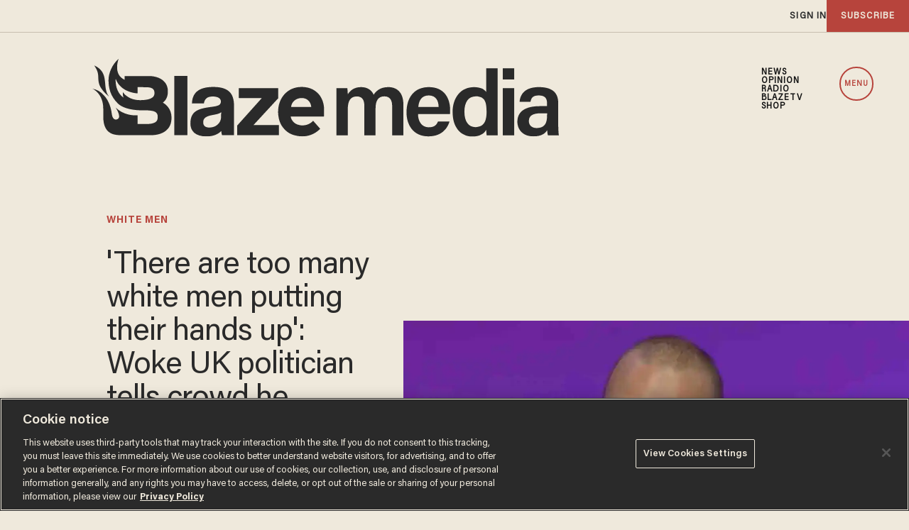

--- FILE ---
content_type: text/html; charset=utf-8
request_url: https://www.google.com/recaptcha/api2/anchor?ar=1&k=6Lf8zqgoAAAAAFUUkcOQ6F63JUDRJdiz_4BCIDPj&co=aHR0cHM6Ly9saW5rLnRoZWJsYXplLmNvbTo0NDM.&hl=en&v=PoyoqOPhxBO7pBk68S4YbpHZ&size=invisible&anchor-ms=20000&execute-ms=30000&cb=lkptmi8v4pwm
body_size: 48592
content:
<!DOCTYPE HTML><html dir="ltr" lang="en"><head><meta http-equiv="Content-Type" content="text/html; charset=UTF-8">
<meta http-equiv="X-UA-Compatible" content="IE=edge">
<title>reCAPTCHA</title>
<style type="text/css">
/* cyrillic-ext */
@font-face {
  font-family: 'Roboto';
  font-style: normal;
  font-weight: 400;
  font-stretch: 100%;
  src: url(//fonts.gstatic.com/s/roboto/v48/KFO7CnqEu92Fr1ME7kSn66aGLdTylUAMa3GUBHMdazTgWw.woff2) format('woff2');
  unicode-range: U+0460-052F, U+1C80-1C8A, U+20B4, U+2DE0-2DFF, U+A640-A69F, U+FE2E-FE2F;
}
/* cyrillic */
@font-face {
  font-family: 'Roboto';
  font-style: normal;
  font-weight: 400;
  font-stretch: 100%;
  src: url(//fonts.gstatic.com/s/roboto/v48/KFO7CnqEu92Fr1ME7kSn66aGLdTylUAMa3iUBHMdazTgWw.woff2) format('woff2');
  unicode-range: U+0301, U+0400-045F, U+0490-0491, U+04B0-04B1, U+2116;
}
/* greek-ext */
@font-face {
  font-family: 'Roboto';
  font-style: normal;
  font-weight: 400;
  font-stretch: 100%;
  src: url(//fonts.gstatic.com/s/roboto/v48/KFO7CnqEu92Fr1ME7kSn66aGLdTylUAMa3CUBHMdazTgWw.woff2) format('woff2');
  unicode-range: U+1F00-1FFF;
}
/* greek */
@font-face {
  font-family: 'Roboto';
  font-style: normal;
  font-weight: 400;
  font-stretch: 100%;
  src: url(//fonts.gstatic.com/s/roboto/v48/KFO7CnqEu92Fr1ME7kSn66aGLdTylUAMa3-UBHMdazTgWw.woff2) format('woff2');
  unicode-range: U+0370-0377, U+037A-037F, U+0384-038A, U+038C, U+038E-03A1, U+03A3-03FF;
}
/* math */
@font-face {
  font-family: 'Roboto';
  font-style: normal;
  font-weight: 400;
  font-stretch: 100%;
  src: url(//fonts.gstatic.com/s/roboto/v48/KFO7CnqEu92Fr1ME7kSn66aGLdTylUAMawCUBHMdazTgWw.woff2) format('woff2');
  unicode-range: U+0302-0303, U+0305, U+0307-0308, U+0310, U+0312, U+0315, U+031A, U+0326-0327, U+032C, U+032F-0330, U+0332-0333, U+0338, U+033A, U+0346, U+034D, U+0391-03A1, U+03A3-03A9, U+03B1-03C9, U+03D1, U+03D5-03D6, U+03F0-03F1, U+03F4-03F5, U+2016-2017, U+2034-2038, U+203C, U+2040, U+2043, U+2047, U+2050, U+2057, U+205F, U+2070-2071, U+2074-208E, U+2090-209C, U+20D0-20DC, U+20E1, U+20E5-20EF, U+2100-2112, U+2114-2115, U+2117-2121, U+2123-214F, U+2190, U+2192, U+2194-21AE, U+21B0-21E5, U+21F1-21F2, U+21F4-2211, U+2213-2214, U+2216-22FF, U+2308-230B, U+2310, U+2319, U+231C-2321, U+2336-237A, U+237C, U+2395, U+239B-23B7, U+23D0, U+23DC-23E1, U+2474-2475, U+25AF, U+25B3, U+25B7, U+25BD, U+25C1, U+25CA, U+25CC, U+25FB, U+266D-266F, U+27C0-27FF, U+2900-2AFF, U+2B0E-2B11, U+2B30-2B4C, U+2BFE, U+3030, U+FF5B, U+FF5D, U+1D400-1D7FF, U+1EE00-1EEFF;
}
/* symbols */
@font-face {
  font-family: 'Roboto';
  font-style: normal;
  font-weight: 400;
  font-stretch: 100%;
  src: url(//fonts.gstatic.com/s/roboto/v48/KFO7CnqEu92Fr1ME7kSn66aGLdTylUAMaxKUBHMdazTgWw.woff2) format('woff2');
  unicode-range: U+0001-000C, U+000E-001F, U+007F-009F, U+20DD-20E0, U+20E2-20E4, U+2150-218F, U+2190, U+2192, U+2194-2199, U+21AF, U+21E6-21F0, U+21F3, U+2218-2219, U+2299, U+22C4-22C6, U+2300-243F, U+2440-244A, U+2460-24FF, U+25A0-27BF, U+2800-28FF, U+2921-2922, U+2981, U+29BF, U+29EB, U+2B00-2BFF, U+4DC0-4DFF, U+FFF9-FFFB, U+10140-1018E, U+10190-1019C, U+101A0, U+101D0-101FD, U+102E0-102FB, U+10E60-10E7E, U+1D2C0-1D2D3, U+1D2E0-1D37F, U+1F000-1F0FF, U+1F100-1F1AD, U+1F1E6-1F1FF, U+1F30D-1F30F, U+1F315, U+1F31C, U+1F31E, U+1F320-1F32C, U+1F336, U+1F378, U+1F37D, U+1F382, U+1F393-1F39F, U+1F3A7-1F3A8, U+1F3AC-1F3AF, U+1F3C2, U+1F3C4-1F3C6, U+1F3CA-1F3CE, U+1F3D4-1F3E0, U+1F3ED, U+1F3F1-1F3F3, U+1F3F5-1F3F7, U+1F408, U+1F415, U+1F41F, U+1F426, U+1F43F, U+1F441-1F442, U+1F444, U+1F446-1F449, U+1F44C-1F44E, U+1F453, U+1F46A, U+1F47D, U+1F4A3, U+1F4B0, U+1F4B3, U+1F4B9, U+1F4BB, U+1F4BF, U+1F4C8-1F4CB, U+1F4D6, U+1F4DA, U+1F4DF, U+1F4E3-1F4E6, U+1F4EA-1F4ED, U+1F4F7, U+1F4F9-1F4FB, U+1F4FD-1F4FE, U+1F503, U+1F507-1F50B, U+1F50D, U+1F512-1F513, U+1F53E-1F54A, U+1F54F-1F5FA, U+1F610, U+1F650-1F67F, U+1F687, U+1F68D, U+1F691, U+1F694, U+1F698, U+1F6AD, U+1F6B2, U+1F6B9-1F6BA, U+1F6BC, U+1F6C6-1F6CF, U+1F6D3-1F6D7, U+1F6E0-1F6EA, U+1F6F0-1F6F3, U+1F6F7-1F6FC, U+1F700-1F7FF, U+1F800-1F80B, U+1F810-1F847, U+1F850-1F859, U+1F860-1F887, U+1F890-1F8AD, U+1F8B0-1F8BB, U+1F8C0-1F8C1, U+1F900-1F90B, U+1F93B, U+1F946, U+1F984, U+1F996, U+1F9E9, U+1FA00-1FA6F, U+1FA70-1FA7C, U+1FA80-1FA89, U+1FA8F-1FAC6, U+1FACE-1FADC, U+1FADF-1FAE9, U+1FAF0-1FAF8, U+1FB00-1FBFF;
}
/* vietnamese */
@font-face {
  font-family: 'Roboto';
  font-style: normal;
  font-weight: 400;
  font-stretch: 100%;
  src: url(//fonts.gstatic.com/s/roboto/v48/KFO7CnqEu92Fr1ME7kSn66aGLdTylUAMa3OUBHMdazTgWw.woff2) format('woff2');
  unicode-range: U+0102-0103, U+0110-0111, U+0128-0129, U+0168-0169, U+01A0-01A1, U+01AF-01B0, U+0300-0301, U+0303-0304, U+0308-0309, U+0323, U+0329, U+1EA0-1EF9, U+20AB;
}
/* latin-ext */
@font-face {
  font-family: 'Roboto';
  font-style: normal;
  font-weight: 400;
  font-stretch: 100%;
  src: url(//fonts.gstatic.com/s/roboto/v48/KFO7CnqEu92Fr1ME7kSn66aGLdTylUAMa3KUBHMdazTgWw.woff2) format('woff2');
  unicode-range: U+0100-02BA, U+02BD-02C5, U+02C7-02CC, U+02CE-02D7, U+02DD-02FF, U+0304, U+0308, U+0329, U+1D00-1DBF, U+1E00-1E9F, U+1EF2-1EFF, U+2020, U+20A0-20AB, U+20AD-20C0, U+2113, U+2C60-2C7F, U+A720-A7FF;
}
/* latin */
@font-face {
  font-family: 'Roboto';
  font-style: normal;
  font-weight: 400;
  font-stretch: 100%;
  src: url(//fonts.gstatic.com/s/roboto/v48/KFO7CnqEu92Fr1ME7kSn66aGLdTylUAMa3yUBHMdazQ.woff2) format('woff2');
  unicode-range: U+0000-00FF, U+0131, U+0152-0153, U+02BB-02BC, U+02C6, U+02DA, U+02DC, U+0304, U+0308, U+0329, U+2000-206F, U+20AC, U+2122, U+2191, U+2193, U+2212, U+2215, U+FEFF, U+FFFD;
}
/* cyrillic-ext */
@font-face {
  font-family: 'Roboto';
  font-style: normal;
  font-weight: 500;
  font-stretch: 100%;
  src: url(//fonts.gstatic.com/s/roboto/v48/KFO7CnqEu92Fr1ME7kSn66aGLdTylUAMa3GUBHMdazTgWw.woff2) format('woff2');
  unicode-range: U+0460-052F, U+1C80-1C8A, U+20B4, U+2DE0-2DFF, U+A640-A69F, U+FE2E-FE2F;
}
/* cyrillic */
@font-face {
  font-family: 'Roboto';
  font-style: normal;
  font-weight: 500;
  font-stretch: 100%;
  src: url(//fonts.gstatic.com/s/roboto/v48/KFO7CnqEu92Fr1ME7kSn66aGLdTylUAMa3iUBHMdazTgWw.woff2) format('woff2');
  unicode-range: U+0301, U+0400-045F, U+0490-0491, U+04B0-04B1, U+2116;
}
/* greek-ext */
@font-face {
  font-family: 'Roboto';
  font-style: normal;
  font-weight: 500;
  font-stretch: 100%;
  src: url(//fonts.gstatic.com/s/roboto/v48/KFO7CnqEu92Fr1ME7kSn66aGLdTylUAMa3CUBHMdazTgWw.woff2) format('woff2');
  unicode-range: U+1F00-1FFF;
}
/* greek */
@font-face {
  font-family: 'Roboto';
  font-style: normal;
  font-weight: 500;
  font-stretch: 100%;
  src: url(//fonts.gstatic.com/s/roboto/v48/KFO7CnqEu92Fr1ME7kSn66aGLdTylUAMa3-UBHMdazTgWw.woff2) format('woff2');
  unicode-range: U+0370-0377, U+037A-037F, U+0384-038A, U+038C, U+038E-03A1, U+03A3-03FF;
}
/* math */
@font-face {
  font-family: 'Roboto';
  font-style: normal;
  font-weight: 500;
  font-stretch: 100%;
  src: url(//fonts.gstatic.com/s/roboto/v48/KFO7CnqEu92Fr1ME7kSn66aGLdTylUAMawCUBHMdazTgWw.woff2) format('woff2');
  unicode-range: U+0302-0303, U+0305, U+0307-0308, U+0310, U+0312, U+0315, U+031A, U+0326-0327, U+032C, U+032F-0330, U+0332-0333, U+0338, U+033A, U+0346, U+034D, U+0391-03A1, U+03A3-03A9, U+03B1-03C9, U+03D1, U+03D5-03D6, U+03F0-03F1, U+03F4-03F5, U+2016-2017, U+2034-2038, U+203C, U+2040, U+2043, U+2047, U+2050, U+2057, U+205F, U+2070-2071, U+2074-208E, U+2090-209C, U+20D0-20DC, U+20E1, U+20E5-20EF, U+2100-2112, U+2114-2115, U+2117-2121, U+2123-214F, U+2190, U+2192, U+2194-21AE, U+21B0-21E5, U+21F1-21F2, U+21F4-2211, U+2213-2214, U+2216-22FF, U+2308-230B, U+2310, U+2319, U+231C-2321, U+2336-237A, U+237C, U+2395, U+239B-23B7, U+23D0, U+23DC-23E1, U+2474-2475, U+25AF, U+25B3, U+25B7, U+25BD, U+25C1, U+25CA, U+25CC, U+25FB, U+266D-266F, U+27C0-27FF, U+2900-2AFF, U+2B0E-2B11, U+2B30-2B4C, U+2BFE, U+3030, U+FF5B, U+FF5D, U+1D400-1D7FF, U+1EE00-1EEFF;
}
/* symbols */
@font-face {
  font-family: 'Roboto';
  font-style: normal;
  font-weight: 500;
  font-stretch: 100%;
  src: url(//fonts.gstatic.com/s/roboto/v48/KFO7CnqEu92Fr1ME7kSn66aGLdTylUAMaxKUBHMdazTgWw.woff2) format('woff2');
  unicode-range: U+0001-000C, U+000E-001F, U+007F-009F, U+20DD-20E0, U+20E2-20E4, U+2150-218F, U+2190, U+2192, U+2194-2199, U+21AF, U+21E6-21F0, U+21F3, U+2218-2219, U+2299, U+22C4-22C6, U+2300-243F, U+2440-244A, U+2460-24FF, U+25A0-27BF, U+2800-28FF, U+2921-2922, U+2981, U+29BF, U+29EB, U+2B00-2BFF, U+4DC0-4DFF, U+FFF9-FFFB, U+10140-1018E, U+10190-1019C, U+101A0, U+101D0-101FD, U+102E0-102FB, U+10E60-10E7E, U+1D2C0-1D2D3, U+1D2E0-1D37F, U+1F000-1F0FF, U+1F100-1F1AD, U+1F1E6-1F1FF, U+1F30D-1F30F, U+1F315, U+1F31C, U+1F31E, U+1F320-1F32C, U+1F336, U+1F378, U+1F37D, U+1F382, U+1F393-1F39F, U+1F3A7-1F3A8, U+1F3AC-1F3AF, U+1F3C2, U+1F3C4-1F3C6, U+1F3CA-1F3CE, U+1F3D4-1F3E0, U+1F3ED, U+1F3F1-1F3F3, U+1F3F5-1F3F7, U+1F408, U+1F415, U+1F41F, U+1F426, U+1F43F, U+1F441-1F442, U+1F444, U+1F446-1F449, U+1F44C-1F44E, U+1F453, U+1F46A, U+1F47D, U+1F4A3, U+1F4B0, U+1F4B3, U+1F4B9, U+1F4BB, U+1F4BF, U+1F4C8-1F4CB, U+1F4D6, U+1F4DA, U+1F4DF, U+1F4E3-1F4E6, U+1F4EA-1F4ED, U+1F4F7, U+1F4F9-1F4FB, U+1F4FD-1F4FE, U+1F503, U+1F507-1F50B, U+1F50D, U+1F512-1F513, U+1F53E-1F54A, U+1F54F-1F5FA, U+1F610, U+1F650-1F67F, U+1F687, U+1F68D, U+1F691, U+1F694, U+1F698, U+1F6AD, U+1F6B2, U+1F6B9-1F6BA, U+1F6BC, U+1F6C6-1F6CF, U+1F6D3-1F6D7, U+1F6E0-1F6EA, U+1F6F0-1F6F3, U+1F6F7-1F6FC, U+1F700-1F7FF, U+1F800-1F80B, U+1F810-1F847, U+1F850-1F859, U+1F860-1F887, U+1F890-1F8AD, U+1F8B0-1F8BB, U+1F8C0-1F8C1, U+1F900-1F90B, U+1F93B, U+1F946, U+1F984, U+1F996, U+1F9E9, U+1FA00-1FA6F, U+1FA70-1FA7C, U+1FA80-1FA89, U+1FA8F-1FAC6, U+1FACE-1FADC, U+1FADF-1FAE9, U+1FAF0-1FAF8, U+1FB00-1FBFF;
}
/* vietnamese */
@font-face {
  font-family: 'Roboto';
  font-style: normal;
  font-weight: 500;
  font-stretch: 100%;
  src: url(//fonts.gstatic.com/s/roboto/v48/KFO7CnqEu92Fr1ME7kSn66aGLdTylUAMa3OUBHMdazTgWw.woff2) format('woff2');
  unicode-range: U+0102-0103, U+0110-0111, U+0128-0129, U+0168-0169, U+01A0-01A1, U+01AF-01B0, U+0300-0301, U+0303-0304, U+0308-0309, U+0323, U+0329, U+1EA0-1EF9, U+20AB;
}
/* latin-ext */
@font-face {
  font-family: 'Roboto';
  font-style: normal;
  font-weight: 500;
  font-stretch: 100%;
  src: url(//fonts.gstatic.com/s/roboto/v48/KFO7CnqEu92Fr1ME7kSn66aGLdTylUAMa3KUBHMdazTgWw.woff2) format('woff2');
  unicode-range: U+0100-02BA, U+02BD-02C5, U+02C7-02CC, U+02CE-02D7, U+02DD-02FF, U+0304, U+0308, U+0329, U+1D00-1DBF, U+1E00-1E9F, U+1EF2-1EFF, U+2020, U+20A0-20AB, U+20AD-20C0, U+2113, U+2C60-2C7F, U+A720-A7FF;
}
/* latin */
@font-face {
  font-family: 'Roboto';
  font-style: normal;
  font-weight: 500;
  font-stretch: 100%;
  src: url(//fonts.gstatic.com/s/roboto/v48/KFO7CnqEu92Fr1ME7kSn66aGLdTylUAMa3yUBHMdazQ.woff2) format('woff2');
  unicode-range: U+0000-00FF, U+0131, U+0152-0153, U+02BB-02BC, U+02C6, U+02DA, U+02DC, U+0304, U+0308, U+0329, U+2000-206F, U+20AC, U+2122, U+2191, U+2193, U+2212, U+2215, U+FEFF, U+FFFD;
}
/* cyrillic-ext */
@font-face {
  font-family: 'Roboto';
  font-style: normal;
  font-weight: 900;
  font-stretch: 100%;
  src: url(//fonts.gstatic.com/s/roboto/v48/KFO7CnqEu92Fr1ME7kSn66aGLdTylUAMa3GUBHMdazTgWw.woff2) format('woff2');
  unicode-range: U+0460-052F, U+1C80-1C8A, U+20B4, U+2DE0-2DFF, U+A640-A69F, U+FE2E-FE2F;
}
/* cyrillic */
@font-face {
  font-family: 'Roboto';
  font-style: normal;
  font-weight: 900;
  font-stretch: 100%;
  src: url(//fonts.gstatic.com/s/roboto/v48/KFO7CnqEu92Fr1ME7kSn66aGLdTylUAMa3iUBHMdazTgWw.woff2) format('woff2');
  unicode-range: U+0301, U+0400-045F, U+0490-0491, U+04B0-04B1, U+2116;
}
/* greek-ext */
@font-face {
  font-family: 'Roboto';
  font-style: normal;
  font-weight: 900;
  font-stretch: 100%;
  src: url(//fonts.gstatic.com/s/roboto/v48/KFO7CnqEu92Fr1ME7kSn66aGLdTylUAMa3CUBHMdazTgWw.woff2) format('woff2');
  unicode-range: U+1F00-1FFF;
}
/* greek */
@font-face {
  font-family: 'Roboto';
  font-style: normal;
  font-weight: 900;
  font-stretch: 100%;
  src: url(//fonts.gstatic.com/s/roboto/v48/KFO7CnqEu92Fr1ME7kSn66aGLdTylUAMa3-UBHMdazTgWw.woff2) format('woff2');
  unicode-range: U+0370-0377, U+037A-037F, U+0384-038A, U+038C, U+038E-03A1, U+03A3-03FF;
}
/* math */
@font-face {
  font-family: 'Roboto';
  font-style: normal;
  font-weight: 900;
  font-stretch: 100%;
  src: url(//fonts.gstatic.com/s/roboto/v48/KFO7CnqEu92Fr1ME7kSn66aGLdTylUAMawCUBHMdazTgWw.woff2) format('woff2');
  unicode-range: U+0302-0303, U+0305, U+0307-0308, U+0310, U+0312, U+0315, U+031A, U+0326-0327, U+032C, U+032F-0330, U+0332-0333, U+0338, U+033A, U+0346, U+034D, U+0391-03A1, U+03A3-03A9, U+03B1-03C9, U+03D1, U+03D5-03D6, U+03F0-03F1, U+03F4-03F5, U+2016-2017, U+2034-2038, U+203C, U+2040, U+2043, U+2047, U+2050, U+2057, U+205F, U+2070-2071, U+2074-208E, U+2090-209C, U+20D0-20DC, U+20E1, U+20E5-20EF, U+2100-2112, U+2114-2115, U+2117-2121, U+2123-214F, U+2190, U+2192, U+2194-21AE, U+21B0-21E5, U+21F1-21F2, U+21F4-2211, U+2213-2214, U+2216-22FF, U+2308-230B, U+2310, U+2319, U+231C-2321, U+2336-237A, U+237C, U+2395, U+239B-23B7, U+23D0, U+23DC-23E1, U+2474-2475, U+25AF, U+25B3, U+25B7, U+25BD, U+25C1, U+25CA, U+25CC, U+25FB, U+266D-266F, U+27C0-27FF, U+2900-2AFF, U+2B0E-2B11, U+2B30-2B4C, U+2BFE, U+3030, U+FF5B, U+FF5D, U+1D400-1D7FF, U+1EE00-1EEFF;
}
/* symbols */
@font-face {
  font-family: 'Roboto';
  font-style: normal;
  font-weight: 900;
  font-stretch: 100%;
  src: url(//fonts.gstatic.com/s/roboto/v48/KFO7CnqEu92Fr1ME7kSn66aGLdTylUAMaxKUBHMdazTgWw.woff2) format('woff2');
  unicode-range: U+0001-000C, U+000E-001F, U+007F-009F, U+20DD-20E0, U+20E2-20E4, U+2150-218F, U+2190, U+2192, U+2194-2199, U+21AF, U+21E6-21F0, U+21F3, U+2218-2219, U+2299, U+22C4-22C6, U+2300-243F, U+2440-244A, U+2460-24FF, U+25A0-27BF, U+2800-28FF, U+2921-2922, U+2981, U+29BF, U+29EB, U+2B00-2BFF, U+4DC0-4DFF, U+FFF9-FFFB, U+10140-1018E, U+10190-1019C, U+101A0, U+101D0-101FD, U+102E0-102FB, U+10E60-10E7E, U+1D2C0-1D2D3, U+1D2E0-1D37F, U+1F000-1F0FF, U+1F100-1F1AD, U+1F1E6-1F1FF, U+1F30D-1F30F, U+1F315, U+1F31C, U+1F31E, U+1F320-1F32C, U+1F336, U+1F378, U+1F37D, U+1F382, U+1F393-1F39F, U+1F3A7-1F3A8, U+1F3AC-1F3AF, U+1F3C2, U+1F3C4-1F3C6, U+1F3CA-1F3CE, U+1F3D4-1F3E0, U+1F3ED, U+1F3F1-1F3F3, U+1F3F5-1F3F7, U+1F408, U+1F415, U+1F41F, U+1F426, U+1F43F, U+1F441-1F442, U+1F444, U+1F446-1F449, U+1F44C-1F44E, U+1F453, U+1F46A, U+1F47D, U+1F4A3, U+1F4B0, U+1F4B3, U+1F4B9, U+1F4BB, U+1F4BF, U+1F4C8-1F4CB, U+1F4D6, U+1F4DA, U+1F4DF, U+1F4E3-1F4E6, U+1F4EA-1F4ED, U+1F4F7, U+1F4F9-1F4FB, U+1F4FD-1F4FE, U+1F503, U+1F507-1F50B, U+1F50D, U+1F512-1F513, U+1F53E-1F54A, U+1F54F-1F5FA, U+1F610, U+1F650-1F67F, U+1F687, U+1F68D, U+1F691, U+1F694, U+1F698, U+1F6AD, U+1F6B2, U+1F6B9-1F6BA, U+1F6BC, U+1F6C6-1F6CF, U+1F6D3-1F6D7, U+1F6E0-1F6EA, U+1F6F0-1F6F3, U+1F6F7-1F6FC, U+1F700-1F7FF, U+1F800-1F80B, U+1F810-1F847, U+1F850-1F859, U+1F860-1F887, U+1F890-1F8AD, U+1F8B0-1F8BB, U+1F8C0-1F8C1, U+1F900-1F90B, U+1F93B, U+1F946, U+1F984, U+1F996, U+1F9E9, U+1FA00-1FA6F, U+1FA70-1FA7C, U+1FA80-1FA89, U+1FA8F-1FAC6, U+1FACE-1FADC, U+1FADF-1FAE9, U+1FAF0-1FAF8, U+1FB00-1FBFF;
}
/* vietnamese */
@font-face {
  font-family: 'Roboto';
  font-style: normal;
  font-weight: 900;
  font-stretch: 100%;
  src: url(//fonts.gstatic.com/s/roboto/v48/KFO7CnqEu92Fr1ME7kSn66aGLdTylUAMa3OUBHMdazTgWw.woff2) format('woff2');
  unicode-range: U+0102-0103, U+0110-0111, U+0128-0129, U+0168-0169, U+01A0-01A1, U+01AF-01B0, U+0300-0301, U+0303-0304, U+0308-0309, U+0323, U+0329, U+1EA0-1EF9, U+20AB;
}
/* latin-ext */
@font-face {
  font-family: 'Roboto';
  font-style: normal;
  font-weight: 900;
  font-stretch: 100%;
  src: url(//fonts.gstatic.com/s/roboto/v48/KFO7CnqEu92Fr1ME7kSn66aGLdTylUAMa3KUBHMdazTgWw.woff2) format('woff2');
  unicode-range: U+0100-02BA, U+02BD-02C5, U+02C7-02CC, U+02CE-02D7, U+02DD-02FF, U+0304, U+0308, U+0329, U+1D00-1DBF, U+1E00-1E9F, U+1EF2-1EFF, U+2020, U+20A0-20AB, U+20AD-20C0, U+2113, U+2C60-2C7F, U+A720-A7FF;
}
/* latin */
@font-face {
  font-family: 'Roboto';
  font-style: normal;
  font-weight: 900;
  font-stretch: 100%;
  src: url(//fonts.gstatic.com/s/roboto/v48/KFO7CnqEu92Fr1ME7kSn66aGLdTylUAMa3yUBHMdazQ.woff2) format('woff2');
  unicode-range: U+0000-00FF, U+0131, U+0152-0153, U+02BB-02BC, U+02C6, U+02DA, U+02DC, U+0304, U+0308, U+0329, U+2000-206F, U+20AC, U+2122, U+2191, U+2193, U+2212, U+2215, U+FEFF, U+FFFD;
}

</style>
<link rel="stylesheet" type="text/css" href="https://www.gstatic.com/recaptcha/releases/PoyoqOPhxBO7pBk68S4YbpHZ/styles__ltr.css">
<script nonce="LWR5UOS7eiNK34PbjOMTYQ" type="text/javascript">window['__recaptcha_api'] = 'https://www.google.com/recaptcha/api2/';</script>
<script type="text/javascript" src="https://www.gstatic.com/recaptcha/releases/PoyoqOPhxBO7pBk68S4YbpHZ/recaptcha__en.js" nonce="LWR5UOS7eiNK34PbjOMTYQ">
      
    </script></head>
<body><div id="rc-anchor-alert" class="rc-anchor-alert"></div>
<input type="hidden" id="recaptcha-token" value="[base64]">
<script type="text/javascript" nonce="LWR5UOS7eiNK34PbjOMTYQ">
      recaptcha.anchor.Main.init("[\x22ainput\x22,[\x22bgdata\x22,\x22\x22,\[base64]/[base64]/bmV3IFpbdF0obVswXSk6Sz09Mj9uZXcgWlt0XShtWzBdLG1bMV0pOks9PTM/bmV3IFpbdF0obVswXSxtWzFdLG1bMl0pOks9PTQ/[base64]/[base64]/[base64]/[base64]/[base64]/[base64]/[base64]/[base64]/[base64]/[base64]/[base64]/[base64]/[base64]/[base64]\\u003d\\u003d\x22,\[base64]\\u003d\\u003d\x22,\x22wrhcw7LDo8KYI8KhT8KcYQ7DisKTw6AUAXnClsOQEE7DmybDpWDCt2wBSjHCtwTDj2lNKmp3V8OMVsOvw5J4AEHCuwtKI8KifgBawrsXw6LDpMK4IsKFwqLCssKPw5tWw7hKNMKmN2/Di8OoUcO3w7rDuwnChcOcwociCsOTBCrCgsOLIHhwHsOWw7rCiTHDucOEFHoIwofDqmPCpcOIwqzDmsOfYQbDgsKtwqDCrHjCkEIMw5jDm8K3wqo0w6kKwrzCnsKjwqbDvWnDmsKNwonDmnJlwrhvw5U1w4nDicKrXsKRw7IqPMOca8KkTB/[base64]/Cs8ORFHwEw7U0Uy9kQsKuwpPCklRzPcO4w6jCvMK9wo/[base64]/CtsOrw7/DlMO/wqVjO8OaNcOkGcONQ8KzwrUow4A9MsOVw5oLwqbDoGIcG8ODQsOoKsK7EhPCpMKIKRHChsKTwp7CoWDCpG0gbMOuworClSkmbAxXwrbCq8OcwqY2w5USwpHCpCA4w6/DjcOowqY8CmnDhsKWM1N9GFTDu8KRw7QSw7N5NcKgS2jCvUwmQ8KAw6zDj0dFFF0Ew4rCrg12wq0GwpjCkVTDsEVrB8KQSlbCs8K7wqk/UyHDpjfCoiBUwrHDmMKrLsOiw6hCw4nCu8KAGHIEN8Olw5jCn8KPVMO/MhDDhk0WQcKgw4fCvBR7w74UwqkOYUXDpsOZWS/DugFRJ8O7w7osQ2bClwrDo8KXw5fDtCPChsK2wptGwofDviREKlcnHXpgw6ENw6vDlTzDiy/DuWJNw51HcU8kNTzDq8KqCMOOw4sgNCxoSi7Dm8KObWZNRFQKO8O4fsKwARRgcQbCoMOvQsKjBAVLWzVgaBoswoXDo2BUJcKJwoLCl3TCnhZSw6oGwq40WEMNwrbCqULCv3vDssKaw7dhw6QYZsOpw7cIwqDCkcKjA0TDrsOHesKRAcKXw5bDicOCw6HCpD/DiR0FFSnClzh+L3zCpsOlw6IEwqPDo8KJwrjDuSQRwpo+b1bDiyAjwrzDkxrDqlxLwrXDnm3DrjHDlcKWw4o9L8OkK8KFw5bDsMK5cmUvw5LDt8OLcz4uWsOyRzHDqBckw7/[base64]/KBk3wpkIF8OgEcKhPMKcw4hywpTDnsOPw55xTMKCwoXDvyMtwrfDl8OSVsKawqQ0MsO3eMKRJsOsK8KMw4jDiHzCtcKSFsK8SjnDqgDDmF0swodiw6LDq3PCoy7CkMKRSMOoYBTDo8OcKMKVT8KNGAPCmcORw6bDvFheBMO+EsKBw5/DsSXDn8OBwoDDlcOGGMKgw5HCvsOVw6/Dqx41HcKlacOQAQVMf8OiXQfDshPDjMKiUsOOQsKVwp7DisKmZgTCsMKgw7TCsxRAw5XCnXAwaMO0GiJnwrHDnxDDmcKKw5DCpcO4w44NKsKVwrHChMO1N8Kiwr5lwo3DlsKcwqjCpcKFKEYTwp5mWmTDgHXClE7CoBXDmGLDmcOzbgAvw7jChE/DtHcDUifCkMONPsOlwozCkMK3EsOGw5vDncOdw65LSkswYloSYCUIw7XDuMO2wpfDikoCVCoZwqbCpQhBe8ObfUFJbcO8CnM/ej/Cr8OZwoA3b3jDkGDDs23CmMO7f8OVw48+VsOvw6rDsEnCmDvCkAfDmcK+J2kawptewq7Ct37DlRM4w7dkAhEJXsK/L8Osw7vCmcOrUUrDuMKOUcOlwrgZTcKkw5okw5XDgjE7acKfKTcRQcOawp1Fw7jCpB/CvXkBCl7DvsKTwpMgwoPCrGfCp8KBwpJpw41nCRfCqg9OwofCgsKWOMKUw45XwoxPcMOxUWAKw6HCuTjDkcOyw6gOBWMFdmHCulDCiQA6wpvDujDCvcOhQF/CqsKwX0jCnsKoN3Zxw63DgMOtwqXDgMOAAFhYU8Ktw4UNL2l8w6QBPMOEKMKmwqZ4J8KIBA56UsOpEcOJw5DCkMOwwp4eRsK2exzCqMO3DSDCgMKGwqTClF/CqsOeP3ZYScO2w5LDtygIw5nCqcKdTsO/w5kBHsKFEX/[base64]/CncOyGsKyVA7CjsO/MibCvMK/AsO2w4fCl03Cm8O4w4HCjG7DhxHDoXvCtjAPwpIiw4R+ZcKmwr8/diJ4wovDpAfDgcOoXcKQMHfDicKhw5rCpEkJwr4lVcKtw7c6w5hBc8KzdMOjw4hzODwsAMOzw6FAZ8KCw5LCgsOcLMOgRsOFwrvCrDMZMwRVw41LfAXDqn3DmX10wqvDvEJcJsOcw5DCjcKpwp13w53CmE9QIsKqUcKbwoFzw7PDvMOFwpHCvcK6w6bCjMK/[base64]/BMKNcsKQCcOZO8O8ZhjCvMOFEMKIwqQjBzZ1wo7CnH/[base64]/DqjQWwpDCnMOsNhIRFkcvwp1+w5bCphhBw5gHccKRwpIww61Mw5LDrApkw55MwpXDp3JNAsKDJ8KBHWLDgG1ZT8OBwr54wobDmTRfwoYLwpk3XsOrw75EwpHDtsKGwqIlYm/Cu1LCosKraUTDrsOiEkvCosKOwroDIkMgMyVIw7sNY8K3HmJvMyhECcOTKsKdw5EzVwXDq2wjw68twqRfw6rChDXCscO/R0g/HMOmBltWMEvDvUwzA8K5w4MVScKqQGLCjwoNIDnDjcOiw7/DscKSw5nDs1HDlsKLDX7CmsOfw77DvsKUw55fP3Iyw5VtOsK0wrh6w7AQLcKXLzLDusK0w5DDh8O5wqbDkgpMw4sjJMO9w7TDjjTDt8OZM8O0woVpwoc9w6Vzwo5DSXLDv1cJw6UMa8OYw65CJ8K8SMOdMHVrw7bDr0jCvwnCmHDDuTvCi3DDslU0dAjCuFHCqm1/[base64]/wo7DmRHCjksaw55ew77CtzHDrHZPA8OIGnDDh8KyXhDDpyxsL8Kjwr3DjsK6UcKCO20ww45Xf8K/w5jCqMKGw4DCr8KXeg87wr/[base64]/Ch8K3wo7CoVzDssOvw77CgVTDlcKMw4LDpMK2w4crSg5vF8OtwoQxwqppFsO2DR8mecKKWHPDmcKIcsKJw67DmHjClh9Obl1Rwp3DrS4HYnTCpMO8FivClMOhw4pzHV3CryPDt8Knw7pFw4fCsMKIST/[base64]/wqVDwqrCjsOifm50ax/CvcKGwo8Hw57DsScdw5EmO8OHwrrCmsK4EsKcw7XDhsKlw45PwotaPQw8wqUKMxTCjlzDhMOlJ1LCklPDthNfeMO8wqDDp1Mswo/Ci8KNJlBqw4rCsMOBZsKNMizDlV7CpBEWwoF+YzbCpMO4w4sOXmHDqh3DnsOXNV/CscKPCB1TOcK7LT1lwrfDlMOpSmsXw4FQTiQ3wr0aHRDDssKHwqYAFcOHw5rDi8O0KxXDnsOyw4PCsSXDmMOjwoA9w4FMfnvCnsOxfMOdexPDssKJFU3DicO2wp5ZRRMtw6ojHVJ5b8O8wpB/wp7ClsKew7ppYzLCj38YwqJ9w7wzw6Q/w44Xw5PCosOUw5IiWcKMUQLDjsK0wrxMwrvDgW7DoMODw79gH09RwonDvcKWw5lHJDhLw73Cn0fDo8ORSsKEwrnCtWNrw5Q9w7oBw7jCgsKWw7wBWm7ClW/[base64]/w6wvwpl2w40GwqHDlAFnQsOpw4jDm3l+wqfCp2nDjsOXUcKYw4jDqsK5wrTDisKBw43Dtg7DkHxjw77ChW8vCMO7w6MpwobCryrCusKzR8KowoPDicKpGMKWwphmKjLDn8O8IANCD25mHxdRPEHDlMO3WnMcw5gaw64SBEY9wrnDo8OHRxQobcKIDEN/f2slX8O/XsOwJMKICMKZwoQaw4BHwosDw7kYw7NLaTMyASZdwrgMXD3DuMKOw5tlwoXCulXDthjDnsOcw5XCpGvCisOKeMOBw6gXwqTDhV8QHFYaGcKYaV05T8KHNcOkZl/CnBvCn8OyMTZMw5UWwrdyw6XDtsO2TyEeaMKtw6rChxbDuiXCi8KvwrPCmlBvb3UJwp1AwpnCnBrDgVnCqQVLwqjDuGfDtVbCtBbDpcO4w5QTw69EKE3DgsKuwqwKw6k+CcKuw6PDocKwwr3CuzdBwpbCsMKlLMOyw6/DlMOWw5wQw5bDncKcw4EFwqfCn8Opw79uw6rCgW5XwoTDkMKLw6ZVw74Ww5MkPsO2dzLDj2vDi8KHwrAdwqnDk8OODUjCksKXwp/CqWBuGMKvw5JOwpbCqcKHd8K0ABLCqzfCvibDsmBhMcKOYgbCtsK3woFIwrISd8KlwoLCjhvDncK4ImrCsVgAVcKKUcKxZXrCmRrDr2XCnV8zZMK1wp/CsCVSQjlYYh9uAmlDw6JGKQzDs1HDhcKnw5TCvEwdaEDDjRM4ZFvDiMOmw44FbcKUW1QHwrhvWndiwoHDssOlw7rDtDlWw58pUGZFwqFww5HDnA9xwoVKZsKawoLCuMOpw5k5w6x6PcOEwrDDosKmOMO+w53Dun/DmSzCgsOEwozDpUoZGTVvwoPDug7DqcKELSDDsChLw6DDngfCvg8zw4RNw4PDucOwwoBdwoPCrhbDpcOGwq06MjQxwrAlL8KRw7HCnG7DgFPCpxXCsMO/w5xDwqLDtsKCwpzCsRJGYsO/[base64]/w4bCqsKawqPCmQRpLMOwEXI1w6Vew5/DuSbCmMKIw4EVw7HDh8K2eMOSMcKMbMK9RMOAwoIXPcOhHHMYWMK9w7PCiMORwpDCjcK/w7XCjMOwCWdVf0fCl8OLKiprLQY2eWxaw7DChsOVHyzCl8OMMnXCuGJSw5cww7HCq8O/[base64]/CvF3CnRPDtsKcw7pzFsKUwoZhZsK8AMOjHsOswoXCvcK4w4pwwq1Tw4HDtDYsw6gMwp/Dg3Nte8Osf8O6w7PDlcKZZR0jwrLDoxBNUT9qERbDs8KZeMKnbC4XRsOHUsKawqLDpcO3w4/DusKbdmjCmcOgBsOyw6rDtMO+YXjCr0Yiw43DucKJXBnCjMOJwoTCnl3CnMO/asOUCsOxK8K0w4PCgMO4CsOgwo5jw7JpJMOyw4pFwq8KTwtmwqRdw4PDlcOKwpl7wp/[base64]/CqMOTNMOfwrvCv8OSw6HClmLDtcKzHAfCqUjDmUbCnmBOC8KHwqPCiwjCsXc1SS/DoDoywpTDucO9KwUcw6Nhw4wtwrjDnMKKw64XwoQ8wp3Dl8KmI8O6AcK7JsKBwrHCosK0wrNmecOsUU5Nw4XCt8KqekQ6LSV8I2A+w7/[base64]/[base64]/w5XCiyNVEcK3wrpHwrVWLcOPDS3ChcOWPcKWJlLCnMKLwrMUwqkrIsKhwo/Csxsyw6fDhMOnDSLChjQ9w49Mw4nDmMO1w6Y0wpjCvlULw5g6wpkDX2nCiMOmK8O3B8O3OcKvLMK4LEFZd0RyVnXCgsOIw43CqHF+w7p/[base64]/[base64]/[base64]/DlMK+PMOmOsOqw7HCrwlddsKbwrRAEFLDrhvCijDDlcK1w5RQIHzCicO9woHDvBQSXsOmw5PCjcKDHX7ClsOUwpoXR3R/[base64]/[base64]/D8KgF8O8wpl/w7llw47DocKuT8K3w5doEjo2WMK5wo91JQwYTkNkwqjCmMKONMKqO8KaIAjCg3/CiMOiGMKiD29Hw6XDqMOcTcOFwooQHMOAOETDq8Kdw5bCm1rDpgVDw7zDlMOWw7UhPGNCNMONOxPCrg7CkkAfwovDrcOmw5bDuCbDvi5GBT5IRcOQwpAiAsOxw6RfwpJIMMKPwo7DqMOuw5ovw7zDhShULjvCqMOow559AsK8w5zDtMKDw6/DiTYXw5FuAHp4WmQBwp1ywrkzwolBPMK6OcOew47Dm1VJC8OBw6rDr8OZBQJOw5vCmg3Dp23DkCbCn8K/cQ0HEcORUMOxw6Rlw6HCoVTCs8O/w4zCvsO6w78qLElqccO5WADCtcOHLyFjw5UnwqnCu8OFw6PDpMO8w4DDpGxjw4LCssKiwrACwpzDhEJUwpDDvsK3w6xZwoocIcOOH8OUw4HDpkFmbTFmwrbDtsOqwpfCin/DkXvDnhrCnVXChDLDgXsLwqRTBR3ChcKFwp/CjMK8woU/PWzCicOHw7PDlRYMFMKcw47ClwZywoUuGX4kwqAeBmfCmU0dw61RKgltw57CuV5uw6tOLcK3KBHDvyfDhMObw6zDlsKbbMKKwpUhwrfCvsKUwrZ+IMOUwr/CoMK5GsKwQzHDu8OkJgfDsmZvaMKNwrPDisOaUsOScMKywrTDnlrDuQjCtSrCtwDCtcOhHgxUw7NQw6fDgMK8BXfCuWTCkz5zw4XCuMKNb8KBwoUgwqBmwozDg8KPXMOIBB/CsMK0w5PDiF/CkWzDrMK1w6JgH8OZSGkFVsKWEcKBKMKXG0gGPsOpwoQmPCPCjMKJb8OPw70iw6w5R3ZRw4Fgw5DDv8Oua8Ktwrwaw7/CucKFwqXDj0oKAMKrwqXDlVHDhsObw7cCwoFVwrrCt8OSw77CsTxhw7JPwrlVw6LChDTDm3BmTmdHNcKKwqUFZ8OMw67Djk3CssOKw69nZsK7dVXDoMKAOBAKFB8Awq1XwotjSh/Dk8O0URDDrMKiD0guwq5UBcOCw4rCsSHCiXnCvAfDi8K4wqjCjcOkfsKeYUXDk2dMwoFnNMO9w4cpw5BQVcOGLEHDqMKvW8Oaw5/DvMKmAHJDDsKXwpLDrFUuwqHCpUnCo8OiHMONSQbDrgXCoH3DsMOiLVzDowAtwpd6LkZYC8O/[base64]/Cg049wqXCiMO/McKFwqHCuAvDkW9nwqUBw7ZlwqFpwpkfw7w0ZsKWTsKlw53DjcO/ZMKFYyDDiicZQcOLwoXCr8OmwrpCRsOAW8Oow7nDo8OfX1ZEwqzCv3zDssOmKMODwqXCpiTCsR5TRcO7ETgVGMKZw6dZw4pHwpXCmcOqbSNfwrTDmy/[base64]/DpcKFIMK/[base64]/[base64]/Csm7DsMKCF8Kjw6TCjcO2wqrDsXXCunE6dWnCvXYgw44pwqLCox3CisOiw5/DhDdcBsKdw7rClsKzRMOTw7o8w7fDmMOlw4jDpsOiwqnDiMOwPDgPZzxcw4F/HsK5HsKqUVdXVmAPw5fDvcOgw6R2wp7DvWhRwpgZwqPCjS7CiA5qwpzDiRfDnsKHfTUbUz/CpsKVUMOAwrMDWsKPwoLCnynCvcKHAMKeHh7DqisowpHCpgPCviUITcKSwrbDvwvDqcOvAcKuaWgEfcOIw6ElKi7ChjnCjXwyZ8OuI8K/wozDrgnDn8O6aATDgynChH8YeMKkwonChgrCrRXCl3DDkWPCj3jCsTIxMhnChsK0XMOOwoLCmMO4YQs1wpPDvsO0wocwTBI7IsKqwp5MbcOZw5drw6zCjsK2HF4jwpvCpzsqw7bDmkNhwqMPwpd/[base64]/[base64]/dMOddk0pWsK9wpHDsT5oP8O+bsK+EcOicyTCtHDChsKHw5/CtMKowpbCp8KgRsKAwqEzUcKpw684wrrCiCYNwrdpw7LDkwHDrDhwJMOKBMOTDydqwq4PaMKcMcOWdgdWUn7DvCDDg0vCghrDhMOFasOKwrXDjxFAwpYgQ8KDUQjCpMOWw4FQY11Ww4Mdw4psfsO3woc8fHXDmxgywod1wq4FCWonw5rClsOEVV/DqAXCisKcJMKkFcKoZ1ZUccK+wpLCrMKpwpJIVsKfw7ITFz0acAPDvsKJw7htwo0bOMK0w7ZGOldDeSLCuEoswpXCpMKcwoDCnDh5wqM1Zi/[base64]/[base64]/DulsWwrrCi8K3woopaMK7w6xcBcKiwogCKsKZwpLDtsKcWMOXRsKLwpbCkBnDkcK/w5F0VMONHMOoTMOBw7fCocObNsOvbRHDnTQ4wqN6w53Dp8O3FcOcAsOvFsObFTUkAAvCkTrCmMKcIRpbw7Uzw7fDiUxhFwTCrRdYUsOcCcOVw4zDoMKfwrnCiFfCll7DtXlIw6vCkC/ClsKvwovDthXDlcKYw4RBw5dvwr4zw6Y8ajzDrUTDk0ERw6fCgz5sDcOowoEewrFJBMKrw4bClMOUCsKjwrXDtj/CvxbCvhDDusKTKxsgwodXaXcawpjDlncCPivDgcKCDcKnDVfCuMO0VcOudMKWE17DsBnCo8OlentxPcOIfcKfw6rDt1/DujYtwrzClsOxRcOTw6vCmGHDt8OFw4DDrsK+OsKtwpjDpz8Ww7NwfcOww5DDhyAxQV3DhVhow5vCpcO/dMOgw5PDmMKyTMK6w7QuY8OvccKKMMK1GmcxwpZ/w65rwoRJwoHDi2tOwq1ITnjCoWszwpvChMOuPCokS3lfWDrDhsOewrLDrz5qwrQ9EBBRPX19w60oVUQYEkMJKGzCiTAewq3DiC/Cq8Kfw6XCoyxtHBYIwo7CnFPCnMOZw5Bbw7Jjw7PDvsKgwr0bCzLCs8K+w5Euw55yw7nCq8Kiw4HCmUpjUGNDw75TSGsFRgXDncKcwo1tY29AXVkBwqLDj1bDsU/[base64]/Cu8KDw6BRwo/DuT3ChEPCm8KjwpVLJVcvJgPCncOOw5zDtwzCkMOnecKfHyBTb8KswqZ0R8OTwpIAH8OVwphKZsOCKMOaw4sKZ8K1V8Osw63Cg3xIw4osT3/DnknCj8OewqjCiHleGynDvsOgwqMSw4rCjsO1w6nDpH3ClxIyAF8bAMOYwoEvZ8OFw7jCj8KGe8O/[base64]/CuRZ2eH48ESHCscKHwr90w7h6wqceMsKjOMO1woDDpk/DiA1Lw4IIJnnDusOXwolgLRl8L8Kmw4gldcOnE1ZNw6VBwoVnJHrCt8OAw4DCscOUZyAHw6fCi8Kqw4/DkirDijfDp1vCjsOdwpMAw6E7w7TDtT3CqAkuwpkCaSjDqsKVPDvDvsKvNBrCsMOODcKFVgvDkMKlw77CmQo+LMOmw7vDvwEyw5JVwo3DpjQWw64aSSVTU8OpwpRTw4cfw7g2DWpWw68qwpFyYU4JAMOHw4HDm2ZGw6dAXBYOM2bDocKtw7ZlZMOGd8O6IcODPMOiwq/ChxQuw5nCmcOJEcK8w65BJMOXVQZwUk9UwopnwrweGMONKX7DmyANDMOHwqjDlsKDw44KLSDDocOfY01DKcKJwqfCtMKzwpnDsMOWwozCosO9w7fCiw12Z8K5wodpaAEJw4XDhiLCvsKEw4/[base64]/CjBEpf8KKS3RHwobDisOJwrZnw6Raw4fDoyIVYsKED8KYEW87SV8qPVURcAzCszfDsBDCvcKgw6ghwqfDusOUckgTWQtTw4pzD8OFwoPDq8O5w7xVQ8KVw5AMdsOSw4IiWcO5IkbCr8KHVzjCmsObMV8kKcOZw5RFayFLB3/CjcOEQEwWAhjCglMUw6DCrgZvwqfDmATDoykDw57CtsKqJQDCp8OqNcKfw4RtOsOowql7wpVHwrvCg8KEw5cCYFfDucOECSgowrfCvVRZZMOTTSDDmXNgalzDkMOeSXjDssOQw4sPwq/[base64]/DncKKFMK7wqhnwqNpw6kRMMKDSWNcwopww6ckJsKkw43CkElZZcOKQ3VMwoHDnsKZw4QDw7Vkw5INwr/CtsKSU8KiA8Kiwo94wrzDk3/CscORNkxyVcOtP8KhSF1ye37DksKAW8O/w70nZ8ODwr5kw4sPwoBvSsOWwr3CusOQw7UvMMKaP8O5KynCnsKBwq/Ch8OHwo/CsnIeNsK9wqHDq2szw6LCvMO8EcO7wrvCv8OXdC1Qw47CrGAqwqrCpsKhcSkWTsKiTz3DuMOYwpjDkw9CaMKUEFrDiMK8aVt4TsOkRGZNw6/CvFQPw5hrNXPDlMKWw7bDvsOCw4TDpsOiaMOkw5DCtcKcf8OSw53DrsOEwpXDrFYMfcOFw5PDj8OPwp9/[base64]/DmkBtGAbDk3TCpAHDogUswpxTZsOTw5lSL8O0TcK5WcOnwqoUezXDpcKBwpNzAMOww59xwo/ChUt4w7/Dr28aXnxXU1zCjsK5w7N2wqfDtMOww4V/[base64]/CnEvChA8rw6nCn2AzwonCh8ONNcKcDz89wqnDosKtKRfDoMKhOlPDjVTDjCnDqSYgT8OfBsKZYcOaw41Aw7AfwqXDmsKowq/Co2rCv8Ouwrkkw7rDh13Dgn9ONw4lGj/Cv8KIwoIGW8Olwq1/wpUkwootcMK/w4rCvMOnaTJtf8OjwpVYwo3CoCdZNsOTb0nCpMOUPcKEfsOBw7Bvw4xXXMObHcKiEsOFwpzDj8Kvw5PCmcOTKS7Dk8K0wpU4w6TDvldTw6VxwrXDpBkDwpPCplRywoLDsMKjKAQ+HsOxw6hzEEDDrVDDmsOZwr4zwp/Cv1nDt8KIw6gIdw8Owpkew6DCpMK3Q8KuwonDpMKgwqw5w5nCn8ODwooUMMKQwrEpw5HChSUhESE6w4nDkXQJw5rCisO9AMOzwo1KJsO/XsOHwowtwpLDtsO8wqzDoQLDpTXDsSfCgzfDgMKZUEjDv8OPw7dETWrDqz3Cq2fDiwnDrQI4wqTCucKnCVQcwqkOw7/Di8ORwrdgFcKFc8K3w4cUwqMgRMK2w4PCk8Oyw6ZvU8OZZkXClB/DjMKeW3zCtBhaHcOzwqchw4/CmcOWEXDClRktZ8KTOMK/UDUkw608BcONCsORb8O5wqF2wrhdbcO7w61WDiZ0wrF1bsK2wqwQw7xhw4LCq0hkKcKOwp8mw6I+w6HDrsOVwrLClsO4Q8KWR0o8w4s+esOgwoDDsC/CqMKXw4PChcKpF1nDgCjCpcKsTMOfDn0iBE06w5HDgMOxw50Jwpxqw7BRw5ttPUdEG2hcwrDCpmpZOMOAwojCncKVeQ3DqMKqaWgrwp9HKMORwpnDjMO/w4dMAH4ywqtzfcKSFhbDnsObwqMBw5DClsONIsK5OsONQsO+JsK/[base64]/CmsOFwo8VIcO3GWfCnhFKwrEOw6VLA8KLKiZYQgvCtsKncABNPWp/wqohwq7CjRHCp0F4woc/NcOVZMOqwqBOScKCPWcXwrbCrsKscsOZwoTDpH94OMKIw6zDm8ORXyrDvsOFXsOZw4bDgcK2JMKER8OdwofDinwBw5EWwpbDoGRMU8KeUXUzw5nCnBbCisOSUMOURcK8w7HCnsOeSsKzwr3DncOnwokSTk0Fw5zCpcK1w7Jpa8OYdMK/[base64]/wpbDuMKHPm8Qw5nCgMKzwqXCp8Kwa8KBw7Q0Bg1ow5o/wqBWBkJZw7hgK8OUwrkWNCbCuAdgciXCmcK9w7LDkcKwwphAKh3CigXCrSXDlcOeLg3CgQ7CpMKvwo9KwrTDt8KRW8KZwpseHA5jwqjDn8KBcT1nOcKGdMOwKxHCmMObwpp/SMOyARAtw7XCoMOrbsOdw5nDh3LCoFwjGiA8dVfDmsKdwoHCi0AaecOyIcOKw4jDgsO5NMKyw5grPcKLwpkmwpoPwp3Du8KpLMKZwrfDmcK9KMOFw5/Cg8OcwoDDtUfDrRBMw4tmE8ORwrPCrsKHTMKUw6fDm8KhPiYQwrjDgcOyCMKyTcK3wrMJUsO0GsKXw6dtcsKffwl9woDDjsOnMTdKIcKGwqbDgyZyeTLCtMOVOsOqYFkQfUbDvMKvIR9mfV8TVcKnUnPDgsO/dMKxMsOfwrLCpMOoexrCjl5xw73DqMOWwrLCq8O0TgXDkXDDtcOCwoA1fRnClMOcw5/Cr8KgDMKuw7UhKH7CgTlhDRTDm8OgNgbDulTDlVlpw799ByLCpg12w6nDrBRxwrHCmsOcwofCr0vDssOSw7kAwqbCicKmw7J5wpFUwr7CigbCqcOoHWMteMKyVjUrEsO1wrXCssOSwo7CjsOBw6/DmcK4e0HCpMOgwpnDnsKtGmsewoVjDBQAIMOZAcKdTMKVwokLw55tMQEuw7HDrHlswqFzw4DCsRYnwrXCncOOwqbCoX4ZfjkiSyDCisOpUgUfwqVdUMOIw6ZxWMOVNsKiw4XDkhrDk8Onw47CugROwqTDqV3CtcK4aMKCw5zCkRhZw68+BMOkw6oXGmnCgGN/QcOwwpvDjsOIw5rChBJUwp1gABHCvx/CvFfDmcOXQF8yw6LCjsOLw6DDosK+wpLCj8OyIjLCicKlw6TDnlMmwqrCjUHDscOtRsKZwrjCisKtdynDqEjCpsK5LMK1wqLCvnxJw7zCosOzw6xYAsKvPWnCusKkQ3ZZw6DCsDVoScKXwp91RsKWw5tJwps9wowYw7QNdsK6w7nCrMKLwq3DtMKJBW/[base64]/CuBI/Z8KXIgQjH8OQw4NcwplWw7bCocORPwAlwoE0U8KKwrp6w4XDsm/CpWTDtnImwpTCrmlbw79VHUPCu3nDq8OdHMKYchJ0JMK0PsOTbn7DlhHCj8KxVCzDt8OtwoLCqwwJfsOcNsOdw74qJMOxw5fCmU43wp/CocKdNRPDnk/[base64]/HMOMF8Ocbx0HCzjCqFpFw6jCsMKvw6TCscKiwpDChsKHwoUuwoDCsk4iwrkALhhOGsKAw4vDmn/[base64]/Cky7CvRzCt8KpOcKew48aZcKHXcKLccK6TmM1GMKSAgxFMUbDgC3DqTxwD8OEw6vDt8O2w6MRFVDDr109wozDqxLCgHtlwqDDncKPETnDjVbCk8O9KnXDn3/[base64]/woXCmz7Dt8KXwoHCvlZFw5FewqvCpsO7w53DiXjDhTJ7wq7CjcKkwoEJwrXDkW4YwqbDiS9fHsOWb8K0w6Ntwqpjw5TDqsKJFi0Nwq9hw7/ChT3DmHPDsxLDhEADwpohVsKlTEPDuxoYJ2M0R8KWwr7CiBRNw6/DmsO8wpbDqGBFMVMHwr/Dp2TDlwYqBC4cWMKZwpdHf8OmwrTCgR0gHcOmwo7Ch8K4RcOAAcOswqZKbsOtHx4VSMOvwqXCusKKwqt+w4U6aUvCkTzDi8Kfw67DnsOfLBB4cTkONUnDn2/CpzXDtCQLwo7CrkXCoCbDmsK6w6ESwr4qKH5PFMOXw7XDlzklwqHCgHd5wprCvXUHw7sUw7Ehw7UMwp7CicOYLMOKwoxFQV5mw4vDjlLDscKyQlpdwpbCnRgCQMKaHjZjPwx7IMOMwrvDosKTdsK/[base64]/DuCPCnHUpesK7SmkGw6jCgx5md8O+wp7CqVrDri48wr5ywr8TFk7DuV7DmBLDqy/DlQHDhCfCucKtwocPw5YDw4DCnHkZwqVdwqPDqVrCvcKRwo3Dg8OVfMOjwoNVBgd2wqfCkMOFw4cWw5PCs8KiKSTDuhfDiEXCnMK/R8Omw5FNw5R6wr5/w6Eqw54zw5rDtMKiV8OqwqzCn8Ond8KSYcKdHcKgEcOnw4TCgVMEw4A9w4UmwprDjWPDgUjCmg/DpDPDmwDCjGoIZWcEwpvCpDPDmcKtDRIhLw3Dt8O4Qj/DsjzDmwnDpcK9w6HDnMKqBDzDogA/wrUUw4JqwqtIwq5jQMKXAGVzG17ChsKSw69fw74MFsOVwoRUw7/DsFvCuMKya8Kvw4XChcOkPcKfw4nCp8OCB8KLY8Kmw4nCg8Ojwp1lw6MIwqvDsnMcwrzDmArDssKBw6xPw5PCrMKUTlfCgMOiGSvDoV7CocKuNCvClMOhw7fCtEJywph2w79UGMK1EVl/fiUWw5VswqLDkCspVcOFFsK2KMOGw4fDocKKHxrCqcKpRMKUIcOqwowzwr4uwoLCkMKgwqhIwrHDisKPwoYmwpjDsU/[base64]/SMK7wrhKw6rDvGnDoMO9PRDDlF/CscOQwqoyJQTDgBBaw6ADw5EtGlvDqMOkw5RLLkrChcKgSzHDg0IPwo7CoT3Cq23DuxQnwqbDlBXDoEZiAHpzwoLCkSHCq8KUdw9LXsOLBV7CqMOhw7TDrgDCo8KrGUtZw6pwwrV+fw3CmBbDvcOLw44lw4jCrDvDnxxlwpPDlRoHOm0jwok/wpTCs8OYw603woRJT8O/[base64]/DncOuwqA2w4hvaHMOw7vCu3rDgMOtw4jCpsOAw7vCpcOmwpVXUcKaWRvCrxDDmsOXwo1vG8K8K2nCpC/Dj8OCw4bDi8KLZDfCkcKEFi3Cpi8OWsOMw7PDgsKOw4ksO2J9UWfDrMKqw7c+e8OdF0zDqcKjM2fCjsO2w7NMVMKAEcKOLMKdCMK9woFtwqrCgi0rwqRPw7XDsApmwqTCqm4jwp/CsWFiB8KMwoZYw5vCjQvCvhhMwrzDksOxwq3CgMK4w7kBE21TdHjCgTd/RsK9W1zDiMODYC1UQMO2wqADLQEja8OQw6XDqz7DmsOATMO1WsO0E8KYw55dSSQuVQI4Tl00wq/Dh0dwBwFswr8zw7gcwp3DnTFdQzZsNWvClMKZw5EFY3wub8O8wr7CsWfCq8OPCWLDvC5YDjJgwqLCu1cAwos/R07Cp8O+w4PCkRDCn1nDsC8aw6fDh8KZw5gcw7tEe1bCicKlw6vDj8OSbMOqJMOFwqFhw5g4cy/DkMKlwp3Ckgg+fmzCvsOKeMKGw515woTCiU9jEsO4McOzShDCsEAIT2nCoFzCvMO2w581N8KRdMKgwpxGAcOTCcObw43CiyHCp8Kiw6IEWMOLdmoSJMOxwrrCicODw6vCjgJvw6Rkw4zDn2cYLj18w4jChwPDoksrRhEoEydEw5bDkhp9IEh2fMKjw7oMw4/ClsOYbcOowqBgFMKuEMKSWEFvw4nDj1bDqMK7w4fCrirDuHvCtRgtSgd2TSo6UsK+wpRowpNGDDkJw6PCgj5Zw4PComNvwpcgLFXCgBIKw5rCj8K/w7BYCUDCmn3DpsK6G8KxwqjDnW4kYMKBwrPDtcKjDGQ+w43CrcOeUcONwrbDmTjDl1A6U8Ktw6HDk8OzXsKLwpxUw4ABJWnCpMKIYBhuCh3CiFbDssKLw5bCm8ONwrzCscOIQMKbwrbDpDTCnRPDmUo2wqTCq8KNccKnKcK+M1lHwp8/[base64]/DsMORPAPDvxPDsMK2w6/DqgDCkl7Cm8Opw6VqNQDCqENiwrIUwrVMw4hEF8OTFCBXw77CgcKVw6zCsCPCh1jCvnvCuEHCuwNcfMOIHnsSKcKewqbDvi01w7bCowjDpcOWM8KUMEfDucKtw6LCnwfCmAc8w7DDiB4DY2RQwq10FMO0XMKbw5XCgXHChGnCtMKbUcK9DFlXTgEDw6bDrcKDw5/CqR1ofSbDrUIoKMOPWzVVRUTDkHzDrn0pwrARw5c3TMOsw6Vjw6FYw65rUMOLDk0/BSfCh37ClG89QygUdzzDh8Opw49uw53CkcOGwo9Twq/[base64]/wrM3wr4AIn3DpMORw5TDiCbDg8OYXcKNw6PDhsKMVsKXJ8K0Uy/[base64]/MGp5wprDvsKDdiDCs2PCv8KlBkVecBYqWxjCu8O8IcOmw5pUD8KKw5tFGSPCjR/CqTTCq3DCvcKofCjDpMKAPcKrw6Jga8KBJ1fCmMKaLS0Xd8KsHQxhw4RkesK8Ym/DusO5wrDClDNzQcOVcxYlwoY7wqrCiMKcKMK/QcKRw4B0wpfDgsK5w4XDvH0AAMOtwpRywpvDtXkIw77DiHjCmsKkwoB+wr/Chw/DvRVPw554YMKcw7XCg2fDk8Kiw7DDmcKdw7EfLcOuwosZO8O/[base64]/DuBrDpG19FMK6w7HCk03DvcOETV5Zw6VBV3hGw7rDu8Odw7s9wrEsw5FnwqbDijsSXlDCoVcLdsKWSMK5wofCvTvDmTHDuHkHe8O1wqgsDBXCrMO2wqTDmDbCjcOYw6XDl2dLXQPDnB/[base64]/IcOlXMK/JsOBJsKBwrg+JUDCnmDDnMO/wo3Du8Ota8KHw7rDqMKMw6NZc8K6M8OCw64Dwro1w64BwrNiwqfCt8Oyw5PDsWhkW8KTAsKiw6ViwqPCo8K9w4gwchhyw77DjVd1ACTCgkQECcObwrs/wpHDmDV1wrrDkTjDlsOPw4jDssOIw5TCtcKQwotTYsKuIiHCs8OXFcKuY8KJwrIBwpPChHE4wpvDvnV0wp/[base64]/[base64]/w7LCksKdw4jCpl0bwpYWwqAMMm5XwqYGwoM1wqPDrBEOw7rCrMO9w5pGdcOHfcOCwooywrXCjh3DtcOKwqLCucK6wrwAPMOXw4RfVsKewobDjsKEwpZtS8K/[base64]/CsMKdUMOTXzJTa8KFw6ZJw5nCmsKTZ8OyLULDnQrCvsKaKsOVWcKkw5hUw5DChywGZsK7w6wxwqVcwpFTw7ZOw61Vwp/DvsKsf1TClFQ6aQ/CklvCnANpfh4yw5Alw5LDpMKHwpc0e8OoBkp/JsOtTMKxTcO+wqliwpILesOzA14wwqPDisOBwp/Dn2tSW0DDiBpDOMOaW3HCjATDtVzDusOvYsOaw5rDnsOTf8ORKEzDk8Onw6FIwrQWesObwp7Dmz/[base64]/wpxLCSFWCMKsw7QpZsOuZ8KXSMKrRCfCocK+w41Uw6LCjcOsw4HDq8KGTDvDmcK1C8OIIMKaG3LDmyPCrcOfw5zCr8OFw4JhwqHDmsOaw6fCusK+fUhzU8KTwqJRw5fCr01/dXvCrRYRZ8Ogw53DlsOfw5IzBsKBO8OdTsKfw6zCpwpgE8Oawo/DlHbDnMOrbiUrwq/DhRUpWcOKVE7CrcKTw44hwoBpwpXDnDlnw6zDscOlw5jDhG8owrPDi8OaGkwbwonCmMK2Q8KFwoJ1WE09w70/wrnDs1tYwpHDgAN9YiDDly/CgmHDr8K7AMO+wrdubDrCqQbDrQ3CqEPDoVcWwpVQwoZlw5/CkwbDvirCs8O2T2/[base64]/[base64]/DgTPCocKrdcK8EMOtd8OtwrsPw73Dk2xRw787C8OHw7PDmsOuXBsyw5LCqsOFcsOUUUI+wr9OLcOawptcHsKxOMKdwpZMw5fCumxCO8KXHsO5FlnClcO6Y8O6w5jCmhAbOFtEImZ1CB0Ywr7DjAp8acO5wpbCgQ\\u003d\\u003d\x22],null,[\x22conf\x22,null,\x226Lf8zqgoAAAAAFUUkcOQ6F63JUDRJdiz_4BCIDPj\x22,0,null,null,null,1,[16,21,125,63,73,95,87,41,43,42,83,102,105,109,121],[1017145,101],0,null,null,null,null,0,null,0,null,700,1,null,0,\x22CvYBEg8I8ajhFRgAOgZUOU5CNWISDwjmjuIVGAA6BlFCb29IYxIPCPeI5jcYADoGb2lsZURkEg8I8M3jFRgBOgZmSVZJaGISDwjiyqA3GAE6BmdMTkNIYxIPCN6/tzcYADoGZWF6dTZkEg8I2NKBMhgAOgZBcTc3dmYSDgi45ZQyGAE6BVFCT0QwEg8I0tuVNxgAOgZmZmFXQWUSDwiV2JQyGAA6BlBxNjBuZBIPCMXziDcYADoGYVhvaWFjEg8IjcqGMhgBOgZPd040dGYSDgiK/Yg3GAA6BU1mSUk0GhkIAxIVHRTwl+M3Dv++pQYZxJ0JGZzijAIZ\x22,0,0,null,null,1,null,0,0,null,null,null,0],\x22https://link.theblaze.com:443\x22,null,[3,1,1],null,null,null,1,3600,[\x22https://www.google.com/intl/en/policies/privacy/\x22,\x22https://www.google.com/intl/en/policies/terms/\x22],\x22ZRXW/QeXDcU/JfbeygIXyuHIgvEBVa8Ltz20hLovUj4\\u003d\x22,1,0,null,1,1768445635581,0,0,[193,198],null,[166,63,53,253],\x22RC-5WAX1OwpyveuOw\x22,null,null,null,null,null,\x220dAFcWeA4xeTQcq7qXpmulAoYI2GYDjh2HAoRkltPztuQTZmJGeUpf2t2wuarG7t0uRZojOpsyYt_berc8lc_4khLMbx1DDIV6Nw\x22,1768528435452]");
    </script></body></html>

--- FILE ---
content_type: text/html; charset=utf-8
request_url: https://www.google.com/recaptcha/api2/anchor?ar=1&k=6Lf8zqgoAAAAAFUUkcOQ6F63JUDRJdiz_4BCIDPj&co=aHR0cHM6Ly9saW5rLnRoZWJsYXplLmNvbTo0NDM.&hl=en&v=PoyoqOPhxBO7pBk68S4YbpHZ&size=invisible&anchor-ms=20000&execute-ms=30000&cb=gll1d6e8bv4u
body_size: 48372
content:
<!DOCTYPE HTML><html dir="ltr" lang="en"><head><meta http-equiv="Content-Type" content="text/html; charset=UTF-8">
<meta http-equiv="X-UA-Compatible" content="IE=edge">
<title>reCAPTCHA</title>
<style type="text/css">
/* cyrillic-ext */
@font-face {
  font-family: 'Roboto';
  font-style: normal;
  font-weight: 400;
  font-stretch: 100%;
  src: url(//fonts.gstatic.com/s/roboto/v48/KFO7CnqEu92Fr1ME7kSn66aGLdTylUAMa3GUBHMdazTgWw.woff2) format('woff2');
  unicode-range: U+0460-052F, U+1C80-1C8A, U+20B4, U+2DE0-2DFF, U+A640-A69F, U+FE2E-FE2F;
}
/* cyrillic */
@font-face {
  font-family: 'Roboto';
  font-style: normal;
  font-weight: 400;
  font-stretch: 100%;
  src: url(//fonts.gstatic.com/s/roboto/v48/KFO7CnqEu92Fr1ME7kSn66aGLdTylUAMa3iUBHMdazTgWw.woff2) format('woff2');
  unicode-range: U+0301, U+0400-045F, U+0490-0491, U+04B0-04B1, U+2116;
}
/* greek-ext */
@font-face {
  font-family: 'Roboto';
  font-style: normal;
  font-weight: 400;
  font-stretch: 100%;
  src: url(//fonts.gstatic.com/s/roboto/v48/KFO7CnqEu92Fr1ME7kSn66aGLdTylUAMa3CUBHMdazTgWw.woff2) format('woff2');
  unicode-range: U+1F00-1FFF;
}
/* greek */
@font-face {
  font-family: 'Roboto';
  font-style: normal;
  font-weight: 400;
  font-stretch: 100%;
  src: url(//fonts.gstatic.com/s/roboto/v48/KFO7CnqEu92Fr1ME7kSn66aGLdTylUAMa3-UBHMdazTgWw.woff2) format('woff2');
  unicode-range: U+0370-0377, U+037A-037F, U+0384-038A, U+038C, U+038E-03A1, U+03A3-03FF;
}
/* math */
@font-face {
  font-family: 'Roboto';
  font-style: normal;
  font-weight: 400;
  font-stretch: 100%;
  src: url(//fonts.gstatic.com/s/roboto/v48/KFO7CnqEu92Fr1ME7kSn66aGLdTylUAMawCUBHMdazTgWw.woff2) format('woff2');
  unicode-range: U+0302-0303, U+0305, U+0307-0308, U+0310, U+0312, U+0315, U+031A, U+0326-0327, U+032C, U+032F-0330, U+0332-0333, U+0338, U+033A, U+0346, U+034D, U+0391-03A1, U+03A3-03A9, U+03B1-03C9, U+03D1, U+03D5-03D6, U+03F0-03F1, U+03F4-03F5, U+2016-2017, U+2034-2038, U+203C, U+2040, U+2043, U+2047, U+2050, U+2057, U+205F, U+2070-2071, U+2074-208E, U+2090-209C, U+20D0-20DC, U+20E1, U+20E5-20EF, U+2100-2112, U+2114-2115, U+2117-2121, U+2123-214F, U+2190, U+2192, U+2194-21AE, U+21B0-21E5, U+21F1-21F2, U+21F4-2211, U+2213-2214, U+2216-22FF, U+2308-230B, U+2310, U+2319, U+231C-2321, U+2336-237A, U+237C, U+2395, U+239B-23B7, U+23D0, U+23DC-23E1, U+2474-2475, U+25AF, U+25B3, U+25B7, U+25BD, U+25C1, U+25CA, U+25CC, U+25FB, U+266D-266F, U+27C0-27FF, U+2900-2AFF, U+2B0E-2B11, U+2B30-2B4C, U+2BFE, U+3030, U+FF5B, U+FF5D, U+1D400-1D7FF, U+1EE00-1EEFF;
}
/* symbols */
@font-face {
  font-family: 'Roboto';
  font-style: normal;
  font-weight: 400;
  font-stretch: 100%;
  src: url(//fonts.gstatic.com/s/roboto/v48/KFO7CnqEu92Fr1ME7kSn66aGLdTylUAMaxKUBHMdazTgWw.woff2) format('woff2');
  unicode-range: U+0001-000C, U+000E-001F, U+007F-009F, U+20DD-20E0, U+20E2-20E4, U+2150-218F, U+2190, U+2192, U+2194-2199, U+21AF, U+21E6-21F0, U+21F3, U+2218-2219, U+2299, U+22C4-22C6, U+2300-243F, U+2440-244A, U+2460-24FF, U+25A0-27BF, U+2800-28FF, U+2921-2922, U+2981, U+29BF, U+29EB, U+2B00-2BFF, U+4DC0-4DFF, U+FFF9-FFFB, U+10140-1018E, U+10190-1019C, U+101A0, U+101D0-101FD, U+102E0-102FB, U+10E60-10E7E, U+1D2C0-1D2D3, U+1D2E0-1D37F, U+1F000-1F0FF, U+1F100-1F1AD, U+1F1E6-1F1FF, U+1F30D-1F30F, U+1F315, U+1F31C, U+1F31E, U+1F320-1F32C, U+1F336, U+1F378, U+1F37D, U+1F382, U+1F393-1F39F, U+1F3A7-1F3A8, U+1F3AC-1F3AF, U+1F3C2, U+1F3C4-1F3C6, U+1F3CA-1F3CE, U+1F3D4-1F3E0, U+1F3ED, U+1F3F1-1F3F3, U+1F3F5-1F3F7, U+1F408, U+1F415, U+1F41F, U+1F426, U+1F43F, U+1F441-1F442, U+1F444, U+1F446-1F449, U+1F44C-1F44E, U+1F453, U+1F46A, U+1F47D, U+1F4A3, U+1F4B0, U+1F4B3, U+1F4B9, U+1F4BB, U+1F4BF, U+1F4C8-1F4CB, U+1F4D6, U+1F4DA, U+1F4DF, U+1F4E3-1F4E6, U+1F4EA-1F4ED, U+1F4F7, U+1F4F9-1F4FB, U+1F4FD-1F4FE, U+1F503, U+1F507-1F50B, U+1F50D, U+1F512-1F513, U+1F53E-1F54A, U+1F54F-1F5FA, U+1F610, U+1F650-1F67F, U+1F687, U+1F68D, U+1F691, U+1F694, U+1F698, U+1F6AD, U+1F6B2, U+1F6B9-1F6BA, U+1F6BC, U+1F6C6-1F6CF, U+1F6D3-1F6D7, U+1F6E0-1F6EA, U+1F6F0-1F6F3, U+1F6F7-1F6FC, U+1F700-1F7FF, U+1F800-1F80B, U+1F810-1F847, U+1F850-1F859, U+1F860-1F887, U+1F890-1F8AD, U+1F8B0-1F8BB, U+1F8C0-1F8C1, U+1F900-1F90B, U+1F93B, U+1F946, U+1F984, U+1F996, U+1F9E9, U+1FA00-1FA6F, U+1FA70-1FA7C, U+1FA80-1FA89, U+1FA8F-1FAC6, U+1FACE-1FADC, U+1FADF-1FAE9, U+1FAF0-1FAF8, U+1FB00-1FBFF;
}
/* vietnamese */
@font-face {
  font-family: 'Roboto';
  font-style: normal;
  font-weight: 400;
  font-stretch: 100%;
  src: url(//fonts.gstatic.com/s/roboto/v48/KFO7CnqEu92Fr1ME7kSn66aGLdTylUAMa3OUBHMdazTgWw.woff2) format('woff2');
  unicode-range: U+0102-0103, U+0110-0111, U+0128-0129, U+0168-0169, U+01A0-01A1, U+01AF-01B0, U+0300-0301, U+0303-0304, U+0308-0309, U+0323, U+0329, U+1EA0-1EF9, U+20AB;
}
/* latin-ext */
@font-face {
  font-family: 'Roboto';
  font-style: normal;
  font-weight: 400;
  font-stretch: 100%;
  src: url(//fonts.gstatic.com/s/roboto/v48/KFO7CnqEu92Fr1ME7kSn66aGLdTylUAMa3KUBHMdazTgWw.woff2) format('woff2');
  unicode-range: U+0100-02BA, U+02BD-02C5, U+02C7-02CC, U+02CE-02D7, U+02DD-02FF, U+0304, U+0308, U+0329, U+1D00-1DBF, U+1E00-1E9F, U+1EF2-1EFF, U+2020, U+20A0-20AB, U+20AD-20C0, U+2113, U+2C60-2C7F, U+A720-A7FF;
}
/* latin */
@font-face {
  font-family: 'Roboto';
  font-style: normal;
  font-weight: 400;
  font-stretch: 100%;
  src: url(//fonts.gstatic.com/s/roboto/v48/KFO7CnqEu92Fr1ME7kSn66aGLdTylUAMa3yUBHMdazQ.woff2) format('woff2');
  unicode-range: U+0000-00FF, U+0131, U+0152-0153, U+02BB-02BC, U+02C6, U+02DA, U+02DC, U+0304, U+0308, U+0329, U+2000-206F, U+20AC, U+2122, U+2191, U+2193, U+2212, U+2215, U+FEFF, U+FFFD;
}
/* cyrillic-ext */
@font-face {
  font-family: 'Roboto';
  font-style: normal;
  font-weight: 500;
  font-stretch: 100%;
  src: url(//fonts.gstatic.com/s/roboto/v48/KFO7CnqEu92Fr1ME7kSn66aGLdTylUAMa3GUBHMdazTgWw.woff2) format('woff2');
  unicode-range: U+0460-052F, U+1C80-1C8A, U+20B4, U+2DE0-2DFF, U+A640-A69F, U+FE2E-FE2F;
}
/* cyrillic */
@font-face {
  font-family: 'Roboto';
  font-style: normal;
  font-weight: 500;
  font-stretch: 100%;
  src: url(//fonts.gstatic.com/s/roboto/v48/KFO7CnqEu92Fr1ME7kSn66aGLdTylUAMa3iUBHMdazTgWw.woff2) format('woff2');
  unicode-range: U+0301, U+0400-045F, U+0490-0491, U+04B0-04B1, U+2116;
}
/* greek-ext */
@font-face {
  font-family: 'Roboto';
  font-style: normal;
  font-weight: 500;
  font-stretch: 100%;
  src: url(//fonts.gstatic.com/s/roboto/v48/KFO7CnqEu92Fr1ME7kSn66aGLdTylUAMa3CUBHMdazTgWw.woff2) format('woff2');
  unicode-range: U+1F00-1FFF;
}
/* greek */
@font-face {
  font-family: 'Roboto';
  font-style: normal;
  font-weight: 500;
  font-stretch: 100%;
  src: url(//fonts.gstatic.com/s/roboto/v48/KFO7CnqEu92Fr1ME7kSn66aGLdTylUAMa3-UBHMdazTgWw.woff2) format('woff2');
  unicode-range: U+0370-0377, U+037A-037F, U+0384-038A, U+038C, U+038E-03A1, U+03A3-03FF;
}
/* math */
@font-face {
  font-family: 'Roboto';
  font-style: normal;
  font-weight: 500;
  font-stretch: 100%;
  src: url(//fonts.gstatic.com/s/roboto/v48/KFO7CnqEu92Fr1ME7kSn66aGLdTylUAMawCUBHMdazTgWw.woff2) format('woff2');
  unicode-range: U+0302-0303, U+0305, U+0307-0308, U+0310, U+0312, U+0315, U+031A, U+0326-0327, U+032C, U+032F-0330, U+0332-0333, U+0338, U+033A, U+0346, U+034D, U+0391-03A1, U+03A3-03A9, U+03B1-03C9, U+03D1, U+03D5-03D6, U+03F0-03F1, U+03F4-03F5, U+2016-2017, U+2034-2038, U+203C, U+2040, U+2043, U+2047, U+2050, U+2057, U+205F, U+2070-2071, U+2074-208E, U+2090-209C, U+20D0-20DC, U+20E1, U+20E5-20EF, U+2100-2112, U+2114-2115, U+2117-2121, U+2123-214F, U+2190, U+2192, U+2194-21AE, U+21B0-21E5, U+21F1-21F2, U+21F4-2211, U+2213-2214, U+2216-22FF, U+2308-230B, U+2310, U+2319, U+231C-2321, U+2336-237A, U+237C, U+2395, U+239B-23B7, U+23D0, U+23DC-23E1, U+2474-2475, U+25AF, U+25B3, U+25B7, U+25BD, U+25C1, U+25CA, U+25CC, U+25FB, U+266D-266F, U+27C0-27FF, U+2900-2AFF, U+2B0E-2B11, U+2B30-2B4C, U+2BFE, U+3030, U+FF5B, U+FF5D, U+1D400-1D7FF, U+1EE00-1EEFF;
}
/* symbols */
@font-face {
  font-family: 'Roboto';
  font-style: normal;
  font-weight: 500;
  font-stretch: 100%;
  src: url(//fonts.gstatic.com/s/roboto/v48/KFO7CnqEu92Fr1ME7kSn66aGLdTylUAMaxKUBHMdazTgWw.woff2) format('woff2');
  unicode-range: U+0001-000C, U+000E-001F, U+007F-009F, U+20DD-20E0, U+20E2-20E4, U+2150-218F, U+2190, U+2192, U+2194-2199, U+21AF, U+21E6-21F0, U+21F3, U+2218-2219, U+2299, U+22C4-22C6, U+2300-243F, U+2440-244A, U+2460-24FF, U+25A0-27BF, U+2800-28FF, U+2921-2922, U+2981, U+29BF, U+29EB, U+2B00-2BFF, U+4DC0-4DFF, U+FFF9-FFFB, U+10140-1018E, U+10190-1019C, U+101A0, U+101D0-101FD, U+102E0-102FB, U+10E60-10E7E, U+1D2C0-1D2D3, U+1D2E0-1D37F, U+1F000-1F0FF, U+1F100-1F1AD, U+1F1E6-1F1FF, U+1F30D-1F30F, U+1F315, U+1F31C, U+1F31E, U+1F320-1F32C, U+1F336, U+1F378, U+1F37D, U+1F382, U+1F393-1F39F, U+1F3A7-1F3A8, U+1F3AC-1F3AF, U+1F3C2, U+1F3C4-1F3C6, U+1F3CA-1F3CE, U+1F3D4-1F3E0, U+1F3ED, U+1F3F1-1F3F3, U+1F3F5-1F3F7, U+1F408, U+1F415, U+1F41F, U+1F426, U+1F43F, U+1F441-1F442, U+1F444, U+1F446-1F449, U+1F44C-1F44E, U+1F453, U+1F46A, U+1F47D, U+1F4A3, U+1F4B0, U+1F4B3, U+1F4B9, U+1F4BB, U+1F4BF, U+1F4C8-1F4CB, U+1F4D6, U+1F4DA, U+1F4DF, U+1F4E3-1F4E6, U+1F4EA-1F4ED, U+1F4F7, U+1F4F9-1F4FB, U+1F4FD-1F4FE, U+1F503, U+1F507-1F50B, U+1F50D, U+1F512-1F513, U+1F53E-1F54A, U+1F54F-1F5FA, U+1F610, U+1F650-1F67F, U+1F687, U+1F68D, U+1F691, U+1F694, U+1F698, U+1F6AD, U+1F6B2, U+1F6B9-1F6BA, U+1F6BC, U+1F6C6-1F6CF, U+1F6D3-1F6D7, U+1F6E0-1F6EA, U+1F6F0-1F6F3, U+1F6F7-1F6FC, U+1F700-1F7FF, U+1F800-1F80B, U+1F810-1F847, U+1F850-1F859, U+1F860-1F887, U+1F890-1F8AD, U+1F8B0-1F8BB, U+1F8C0-1F8C1, U+1F900-1F90B, U+1F93B, U+1F946, U+1F984, U+1F996, U+1F9E9, U+1FA00-1FA6F, U+1FA70-1FA7C, U+1FA80-1FA89, U+1FA8F-1FAC6, U+1FACE-1FADC, U+1FADF-1FAE9, U+1FAF0-1FAF8, U+1FB00-1FBFF;
}
/* vietnamese */
@font-face {
  font-family: 'Roboto';
  font-style: normal;
  font-weight: 500;
  font-stretch: 100%;
  src: url(//fonts.gstatic.com/s/roboto/v48/KFO7CnqEu92Fr1ME7kSn66aGLdTylUAMa3OUBHMdazTgWw.woff2) format('woff2');
  unicode-range: U+0102-0103, U+0110-0111, U+0128-0129, U+0168-0169, U+01A0-01A1, U+01AF-01B0, U+0300-0301, U+0303-0304, U+0308-0309, U+0323, U+0329, U+1EA0-1EF9, U+20AB;
}
/* latin-ext */
@font-face {
  font-family: 'Roboto';
  font-style: normal;
  font-weight: 500;
  font-stretch: 100%;
  src: url(//fonts.gstatic.com/s/roboto/v48/KFO7CnqEu92Fr1ME7kSn66aGLdTylUAMa3KUBHMdazTgWw.woff2) format('woff2');
  unicode-range: U+0100-02BA, U+02BD-02C5, U+02C7-02CC, U+02CE-02D7, U+02DD-02FF, U+0304, U+0308, U+0329, U+1D00-1DBF, U+1E00-1E9F, U+1EF2-1EFF, U+2020, U+20A0-20AB, U+20AD-20C0, U+2113, U+2C60-2C7F, U+A720-A7FF;
}
/* latin */
@font-face {
  font-family: 'Roboto';
  font-style: normal;
  font-weight: 500;
  font-stretch: 100%;
  src: url(//fonts.gstatic.com/s/roboto/v48/KFO7CnqEu92Fr1ME7kSn66aGLdTylUAMa3yUBHMdazQ.woff2) format('woff2');
  unicode-range: U+0000-00FF, U+0131, U+0152-0153, U+02BB-02BC, U+02C6, U+02DA, U+02DC, U+0304, U+0308, U+0329, U+2000-206F, U+20AC, U+2122, U+2191, U+2193, U+2212, U+2215, U+FEFF, U+FFFD;
}
/* cyrillic-ext */
@font-face {
  font-family: 'Roboto';
  font-style: normal;
  font-weight: 900;
  font-stretch: 100%;
  src: url(//fonts.gstatic.com/s/roboto/v48/KFO7CnqEu92Fr1ME7kSn66aGLdTylUAMa3GUBHMdazTgWw.woff2) format('woff2');
  unicode-range: U+0460-052F, U+1C80-1C8A, U+20B4, U+2DE0-2DFF, U+A640-A69F, U+FE2E-FE2F;
}
/* cyrillic */
@font-face {
  font-family: 'Roboto';
  font-style: normal;
  font-weight: 900;
  font-stretch: 100%;
  src: url(//fonts.gstatic.com/s/roboto/v48/KFO7CnqEu92Fr1ME7kSn66aGLdTylUAMa3iUBHMdazTgWw.woff2) format('woff2');
  unicode-range: U+0301, U+0400-045F, U+0490-0491, U+04B0-04B1, U+2116;
}
/* greek-ext */
@font-face {
  font-family: 'Roboto';
  font-style: normal;
  font-weight: 900;
  font-stretch: 100%;
  src: url(//fonts.gstatic.com/s/roboto/v48/KFO7CnqEu92Fr1ME7kSn66aGLdTylUAMa3CUBHMdazTgWw.woff2) format('woff2');
  unicode-range: U+1F00-1FFF;
}
/* greek */
@font-face {
  font-family: 'Roboto';
  font-style: normal;
  font-weight: 900;
  font-stretch: 100%;
  src: url(//fonts.gstatic.com/s/roboto/v48/KFO7CnqEu92Fr1ME7kSn66aGLdTylUAMa3-UBHMdazTgWw.woff2) format('woff2');
  unicode-range: U+0370-0377, U+037A-037F, U+0384-038A, U+038C, U+038E-03A1, U+03A3-03FF;
}
/* math */
@font-face {
  font-family: 'Roboto';
  font-style: normal;
  font-weight: 900;
  font-stretch: 100%;
  src: url(//fonts.gstatic.com/s/roboto/v48/KFO7CnqEu92Fr1ME7kSn66aGLdTylUAMawCUBHMdazTgWw.woff2) format('woff2');
  unicode-range: U+0302-0303, U+0305, U+0307-0308, U+0310, U+0312, U+0315, U+031A, U+0326-0327, U+032C, U+032F-0330, U+0332-0333, U+0338, U+033A, U+0346, U+034D, U+0391-03A1, U+03A3-03A9, U+03B1-03C9, U+03D1, U+03D5-03D6, U+03F0-03F1, U+03F4-03F5, U+2016-2017, U+2034-2038, U+203C, U+2040, U+2043, U+2047, U+2050, U+2057, U+205F, U+2070-2071, U+2074-208E, U+2090-209C, U+20D0-20DC, U+20E1, U+20E5-20EF, U+2100-2112, U+2114-2115, U+2117-2121, U+2123-214F, U+2190, U+2192, U+2194-21AE, U+21B0-21E5, U+21F1-21F2, U+21F4-2211, U+2213-2214, U+2216-22FF, U+2308-230B, U+2310, U+2319, U+231C-2321, U+2336-237A, U+237C, U+2395, U+239B-23B7, U+23D0, U+23DC-23E1, U+2474-2475, U+25AF, U+25B3, U+25B7, U+25BD, U+25C1, U+25CA, U+25CC, U+25FB, U+266D-266F, U+27C0-27FF, U+2900-2AFF, U+2B0E-2B11, U+2B30-2B4C, U+2BFE, U+3030, U+FF5B, U+FF5D, U+1D400-1D7FF, U+1EE00-1EEFF;
}
/* symbols */
@font-face {
  font-family: 'Roboto';
  font-style: normal;
  font-weight: 900;
  font-stretch: 100%;
  src: url(//fonts.gstatic.com/s/roboto/v48/KFO7CnqEu92Fr1ME7kSn66aGLdTylUAMaxKUBHMdazTgWw.woff2) format('woff2');
  unicode-range: U+0001-000C, U+000E-001F, U+007F-009F, U+20DD-20E0, U+20E2-20E4, U+2150-218F, U+2190, U+2192, U+2194-2199, U+21AF, U+21E6-21F0, U+21F3, U+2218-2219, U+2299, U+22C4-22C6, U+2300-243F, U+2440-244A, U+2460-24FF, U+25A0-27BF, U+2800-28FF, U+2921-2922, U+2981, U+29BF, U+29EB, U+2B00-2BFF, U+4DC0-4DFF, U+FFF9-FFFB, U+10140-1018E, U+10190-1019C, U+101A0, U+101D0-101FD, U+102E0-102FB, U+10E60-10E7E, U+1D2C0-1D2D3, U+1D2E0-1D37F, U+1F000-1F0FF, U+1F100-1F1AD, U+1F1E6-1F1FF, U+1F30D-1F30F, U+1F315, U+1F31C, U+1F31E, U+1F320-1F32C, U+1F336, U+1F378, U+1F37D, U+1F382, U+1F393-1F39F, U+1F3A7-1F3A8, U+1F3AC-1F3AF, U+1F3C2, U+1F3C4-1F3C6, U+1F3CA-1F3CE, U+1F3D4-1F3E0, U+1F3ED, U+1F3F1-1F3F3, U+1F3F5-1F3F7, U+1F408, U+1F415, U+1F41F, U+1F426, U+1F43F, U+1F441-1F442, U+1F444, U+1F446-1F449, U+1F44C-1F44E, U+1F453, U+1F46A, U+1F47D, U+1F4A3, U+1F4B0, U+1F4B3, U+1F4B9, U+1F4BB, U+1F4BF, U+1F4C8-1F4CB, U+1F4D6, U+1F4DA, U+1F4DF, U+1F4E3-1F4E6, U+1F4EA-1F4ED, U+1F4F7, U+1F4F9-1F4FB, U+1F4FD-1F4FE, U+1F503, U+1F507-1F50B, U+1F50D, U+1F512-1F513, U+1F53E-1F54A, U+1F54F-1F5FA, U+1F610, U+1F650-1F67F, U+1F687, U+1F68D, U+1F691, U+1F694, U+1F698, U+1F6AD, U+1F6B2, U+1F6B9-1F6BA, U+1F6BC, U+1F6C6-1F6CF, U+1F6D3-1F6D7, U+1F6E0-1F6EA, U+1F6F0-1F6F3, U+1F6F7-1F6FC, U+1F700-1F7FF, U+1F800-1F80B, U+1F810-1F847, U+1F850-1F859, U+1F860-1F887, U+1F890-1F8AD, U+1F8B0-1F8BB, U+1F8C0-1F8C1, U+1F900-1F90B, U+1F93B, U+1F946, U+1F984, U+1F996, U+1F9E9, U+1FA00-1FA6F, U+1FA70-1FA7C, U+1FA80-1FA89, U+1FA8F-1FAC6, U+1FACE-1FADC, U+1FADF-1FAE9, U+1FAF0-1FAF8, U+1FB00-1FBFF;
}
/* vietnamese */
@font-face {
  font-family: 'Roboto';
  font-style: normal;
  font-weight: 900;
  font-stretch: 100%;
  src: url(//fonts.gstatic.com/s/roboto/v48/KFO7CnqEu92Fr1ME7kSn66aGLdTylUAMa3OUBHMdazTgWw.woff2) format('woff2');
  unicode-range: U+0102-0103, U+0110-0111, U+0128-0129, U+0168-0169, U+01A0-01A1, U+01AF-01B0, U+0300-0301, U+0303-0304, U+0308-0309, U+0323, U+0329, U+1EA0-1EF9, U+20AB;
}
/* latin-ext */
@font-face {
  font-family: 'Roboto';
  font-style: normal;
  font-weight: 900;
  font-stretch: 100%;
  src: url(//fonts.gstatic.com/s/roboto/v48/KFO7CnqEu92Fr1ME7kSn66aGLdTylUAMa3KUBHMdazTgWw.woff2) format('woff2');
  unicode-range: U+0100-02BA, U+02BD-02C5, U+02C7-02CC, U+02CE-02D7, U+02DD-02FF, U+0304, U+0308, U+0329, U+1D00-1DBF, U+1E00-1E9F, U+1EF2-1EFF, U+2020, U+20A0-20AB, U+20AD-20C0, U+2113, U+2C60-2C7F, U+A720-A7FF;
}
/* latin */
@font-face {
  font-family: 'Roboto';
  font-style: normal;
  font-weight: 900;
  font-stretch: 100%;
  src: url(//fonts.gstatic.com/s/roboto/v48/KFO7CnqEu92Fr1ME7kSn66aGLdTylUAMa3yUBHMdazQ.woff2) format('woff2');
  unicode-range: U+0000-00FF, U+0131, U+0152-0153, U+02BB-02BC, U+02C6, U+02DA, U+02DC, U+0304, U+0308, U+0329, U+2000-206F, U+20AC, U+2122, U+2191, U+2193, U+2212, U+2215, U+FEFF, U+FFFD;
}

</style>
<link rel="stylesheet" type="text/css" href="https://www.gstatic.com/recaptcha/releases/PoyoqOPhxBO7pBk68S4YbpHZ/styles__ltr.css">
<script nonce="hdNuJ_RTyzkpEWro2cSmuA" type="text/javascript">window['__recaptcha_api'] = 'https://www.google.com/recaptcha/api2/';</script>
<script type="text/javascript" src="https://www.gstatic.com/recaptcha/releases/PoyoqOPhxBO7pBk68S4YbpHZ/recaptcha__en.js" nonce="hdNuJ_RTyzkpEWro2cSmuA">
      
    </script></head>
<body><div id="rc-anchor-alert" class="rc-anchor-alert"></div>
<input type="hidden" id="recaptcha-token" value="[base64]">
<script type="text/javascript" nonce="hdNuJ_RTyzkpEWro2cSmuA">
      recaptcha.anchor.Main.init("[\x22ainput\x22,[\x22bgdata\x22,\x22\x22,\[base64]/[base64]/bmV3IFpbdF0obVswXSk6Sz09Mj9uZXcgWlt0XShtWzBdLG1bMV0pOks9PTM/bmV3IFpbdF0obVswXSxtWzFdLG1bMl0pOks9PTQ/[base64]/[base64]/[base64]/[base64]/[base64]/[base64]/[base64]/[base64]/[base64]/[base64]/[base64]/[base64]/[base64]/[base64]\\u003d\\u003d\x22,\[base64]\x22,\x22wrzCk8KwwpjDuRtKw68Hw6fCg8K2wrcQcMO/w6TCqivCnXbDnsKsw6VeZsKXwqg3w7bDksKUwrHCnhTCsjQtNcOQwr1RSMKIJMKVVjtgfGxzw7LDq8K0QWsmS8OvwoQlw4oww7c8Jj5Hbi0AP8KOdMOHwovDgsKdwp/ClV/DpcOXJcKdH8KxLsKHw5LDicKaw4bCoT7CqAo7NVtuSl/DkMOXX8OzD8KdOsKwwoYWPmx/VHfCiwrCq0pcwrLDomBuXsKlwqHDh8KOwoxxw5VTwr7DscKbwoDCocOTP8Ktw4HDjsOawosvdjjCtMKow63Cr8OnEHjDucOgwrHDgMKAHyTDvRIRwqlPMsKGwpPDgSxiw489VsOGYWQqeGd4woTDongzA8OxeMKDKFQUTWp2JMOYw6DCjsK/b8KGHQZ1D0LCiDwYeAnCs8KTwoDCnVjDuFjDpMOKwrTCjybDmxLCkcOnC8K6M8K6wpjCp8OEL8KOasOlw6HCgyPCsFfCgVcWw5rCjcOgCgpFwqLDqyRtw68Gw4Fywql9JW8/wqUKw51ncx5WeW3DknTDi8OEXCdlwqgvXAfCgWAmVMKGGcO2w7rClzzCoMK8wqDCkcOjcsOERCXCkhJbw63DjHfDucOEw48bwqHDpcKzDBTDrxoHwpzDsS5ARA3DosOdwoccw43DqxpeLMKhw452wrvDs8Kyw7vDu1gyw5fCo8KAwphrwrRWOMO6w7/ClsK0IsOdJ8KIwr7CrcK0w6NHw5TCoMK9w498ccKMecOxEMOtw6rCj3zCj8OPJC7DqE/Cum0rwpzCnMKVDcOnwoU1woYqMnw4wo4VA8KMw5AdMXk3wpELwrnDk0jCoMKRCmwvw7PCtzpLHcOwwq/DksOawqTCtEXDrsKBTDtVwqnDnWF9IsO6wqRqwpXCs8OWw5l8w4dSwp3CsURpVivCmcOfEBZEw6jCtMKuLyJEwq7CvE7Cnh4OAirCr3wxOQrCrVTClideJ33CjsOsw7rCtQrCqGQkG8O2w5I6FcOUwrosw4PCkMOVNhFTwqvCl1/[base64]/Y1Isw4TDinxfSMOKb1HDhh/[base64]/[base64]/wpUON147VcKHwpvDnMKwFsKWOcKzwpw+DsO9w6bDnsKTJkVaw4nCqAZjUS1vwqHCkMOuQ8ObQSHCvGN4wq5nEHbCjsOhw79HYQ5eBsO3wpEWQcK9GsKwwqlew6xzXRXCq3h8wqbCiMKZP1ARw70ewrw6UsKxw5HCv1/DssOqYcOMwr/CrjdaCDfDvcOww6XCm0XDvVEUw68QA2HCiMOrwoE8YMO+HMKDLB17w7vDrmwlwrN1VE/Dv8O6UUB6wr1Lw4jClcOZw5UNwpHCpMObVMKMw6ASYywjFh12XsOGIcODwoIEwokqwqhIIsOTRDdKKBEcw7/Cq2/Cr8OrTDBbT3sNwoDDvU98OktHFz/DpEbCkXBxempRwqDDgQrCsCp3e2Ypc143KcOpw5QpTw7CscKrwrQIwo4ReMOgBsKsNiFIG8OGwqNcwosOw6jCmMOVTMOgSnLDlcOdb8Kkw7vCix9Tw5TDk1PCp3PCkcOdw7rCrcOnwpklwqsRIQs/wqV+dBlJwpnDpMOyGMKMw5fCs8K2w6APasKqNmtHwr4/[base64]/DrsOcXXnCtcKPw48PGcK3w7bDlHfClMKkGWfDvVHCvjnDpGHCgMOIw55Aw4jCiRDCoXUwwpghw4J4BcKJXMOAw5hPwopbwpnCqnvDqEEbw4HDuQ/CqX7DuR05wrTDl8KSw61feCPDsTzCs8Oow6YRw63CrsKrw5/CkW7CscOqwpPDiMOXw549JD3Cj17DiA4iEGrDn24Pw7sHw6bCtVfCrELCnsKQwoDCjTMCwqzCk8KIw5EhTsO7wpteEWXDunkMasK/[base64]/DjlBgwoTCmw9cFsOlw5PDvcKWw4vDhgp4A3HCp8OIZjVSesOjLT7CnlTCv8OkbyTCrSA/PFvDvRjCsMOwwpbDpsOpEkXCuyBNwq7DuBQZwrHCtsK2wpJiwr7DkARXfzrDv8O6w6NPAMKcwp/DqgvDucOETxfCsG4xwqLCtMKzwpQpwoESPsKfFHhacMKIwqktSsODVsOTwqrCu8OPw5/DnxVEGsKUcMO6fF3CpHphw5cIw4wvG8OwwoTCri/ChElEQ8KMccKDwqlIEXQ/XwIiQsOHwpjCigzCicK1wrnCuHMgGQ4hXDtNw78rw6zDjm1qwqDDmkvCoGnCo8OvPMOWLMKtwotBWgLDicO1KE/DvMOvwpXDlTTDiWFLwqbDuXlVwpPDmAPDvMOww6B+wpfDs8Omw4Biwqcuw78Iw4wZKcOpAsKDBhLDp8KSIwUIY8KGwpUnw4vDhTjCuw54wrzCucKowok6IcKZdybDq8OvAcKBaBTClAfCpcK/e31dLgDCgsOSRXTDgcODwqjDt1HCtTnCisKMw6lXKyBSVsOEckt9w7M9w5RBf8K+w5QbXFjDp8O+w57CqsKHdcOAw5pXVg/[base64]/CkhPDvxXChQTChMOeZMK+ccKEw4fDt0VrR1jCgMKMwqVjw4dDOxPCsAd7LSxUw41LRB5jw7Zkw6bDqMO5wqpSM8KHwqAeFFp3JVLDtsK0a8OHRsOaAQA2wo4FMcKDfzphw6IWw6Anw4bDmcOcwpMUZi/DtMKuw7nCighkKA5UNMObZ2HDocKCwoEAY8KLeklNHMO8dMOuwrA/DkBsWMOaairDqizCqsKvw6/[base64]/Dp8Orw51hw7vDkWDCilvCllvDomNqwoHDmMO1w6gqJsOsw6HCn8KVw6ktW8K+wqDCicKBY8OmTsOIw7tgOitZwp/DlFrDusOcRMOTw6YiwrQVPMOYcMOowoQWw64OQyPDiBNqw4vCug0pw4oBeAvCgMKKwovClEDCtBJHS8OMfyDCrMOgwovCjsO5w57CpEVEYMK/w5koLRLDl8ODwok3FBcow6XCtMKlCMOrw6cAbiLClcK5w7oIw4R1E8KJw7vDr8KDwqfDt8OTPV/DvWV2LH/DvXFTTw49fMOmw6gmPMKlScKGQcO/w74IVcK5wo4yEMKwasKCdUAmw6XCl8KZVsOoaCEXasO+R8OWw5/[base64]/Dvzxew5/[base64]/CpcOdQ8OuwrbDjEsgw5bDhsOUDGrDkcKlw6nCuRceJVRRw7NyE8KUCiHCvQXDj8KjL8OaDMOiwqPDkwjCvcOlbMKxwpPDn8KrJ8OGwpYyw7/[base64]/woHDphxuDMOpLH0eTMK6KScWwoHChcOkAGbCmMOiw5XChz0MwrDCv8O0w7RNwq/Dm8OFB8KMGA1Uw4/CrBvDiQAywrPCiUx7w5DDsMOHcVAua8OIJjUUUnLDvMKxXcKLwrPDncOZLlA8w51OAcKJT8OLCMOPWsO/F8OOwrrDpcOfFibCnxs4w6LCqMKudMOZw61zw53CvcOPBzpOYsOMw5jCk8O3Ewg8dsObwpI9wpTDo2vCmMOKwqZdEcKrfMOnWcKHwpzCpsOnflVXwpsqw6hcwoLCpH7DgcKDDMOewrjDng4uw7Y9wqZswoxHwo/DhgHDp1LChihhw4zCqMKWwp7DqVvDt8Ozw5HCuAvCsxfCvT7CksOkXU3CnUbDpMOzw4zDhcKcMsKNa8KvEcKZPcOKw4TCm8O8w4/Cmk0jHmcaUHcVR8KkB8Ohw7zDtsO0wp4fwpDDvWoSJMKRSRxoK8OeDWVIw6c1wqghN8KJW8O0CsOEe8OFAMKQw44JfFLDvMOvw6l+bsKqwpQ3w6rCvnrCpsO/w5DCl8Ovw7LDq8Oowrw0wrRVdsOaw4AQVAvDm8KcIMKIwoRVwrPDrkPDk8Kgw4zDoX/CpMKAcEonw4/CgEw+cRR7XT1yKzxEw5rDrUtVPMK+ZMK3Ay0BSMKaw7rDnmxEa1zCsAZAS3gvDnbDpFPDvjPCownClcK6OcOKY8OxPcKKIcO+Yn8NPzk9ecOoGEVBw63Ct8KwccKNwqJzw7Vlw6fDrcODwrkdwpLDjmXClsOwDsK1wrpVO1wTGGbCs3AOXiPDml/[base64]/CjMOrYMOFDcOeLhbDhHk9w7t2w6DCicKHBsKOw6jDhF1DwrvDosKkwpxLfzbCisOLQMOowqjCvlfCjBgxwoMjwqEAw5lYJR/CqEYKwoPCqcKRRcK0I0PCmMKFwo4xw4rDgSQbwptjGiLDqXTCghZ+wodbwph7w4h/QH7CiMKww4EXYjxoW38kQHE2W8KObCo0w7FqwqnCucOtwpJPDk17wr4SIhsowpPDg8OZf2jCsld7DcKnbW9eU8Ouw7jDqcOgwq0pCsKiVAE7CMKGJcOawooMQ8KgVxDCi8K4wpfDlcOLEsOxVQ7DhcK7w5vCu3/[base64]/DoDXCp0kNCsKIIT5gw5IwwrPDrm/CosOIwpN2EcKPTjnDlkPCuMKEEXjCn3zCuTkxWMOOemMlYHDDrcOYw6c2w7QwccOew5rCmmvDqsOCw50jwo3CsnbDpDUfaB7CpgkIXsKBEMK/YcOma8Oof8O/FnjDpsKIGcOtw5HDvsKXCsKMw7tkIXPCnSjCkhbDjcOYwqhONFLDgS/CkkgtwotDw7MAw5pfN3UPwqQyKsOTw4xcwrJ0Ol/CksOKw6LDhsOzwrkhZB7Dukw3FcKxfcO2w5s+wpXCjMOCE8Oxw6XDr3TDlUzCpkTClFTDtcOIKH/DmQpFFVbCocOrwozDk8K4wq/CnsO6wpjDvCRAagBUwo3DvTFLUXg+FVgQZsOsw7bCgCYgwrLDpx1Cwpt/aMOMGsO5woXCsMO+finDi8K/E3o0wpLDscOnDzw9w6N1bMOSwr3CrcOxwp8XwpN5w43Cs8KEG8OMDyYZL8OIwr8TwobCm8KNYMOowr/DvmfDksKVR8O/VsKYwq0sw6jDoWsnw6nCi8O2worDh3XCosK6c8KWIzJvZgJIcT8nwpZUQ8KKfcObw6TCusOpw5XDiRXDmMKuNGLCnnbCm8O8w4NZDWQKwoZlw55Fwo/DpcOaw5rDg8K9bsOQK1kCw7VewrBlw4MKw73DjsKGdUnCmMKcZl7CjjjDjSXDnMORwrTDoMOBTsK1QsOZw5kuAMOwPMKCw69yenTDg1TDgsObw7HDhFgAF8KLw4cEY2cVZj0fw6/[base64]/w5t3w6/DjcO1wpDCrMKTw79dMHTDksOEVMO7worDqmJHwpTDjm5Sw7gjw7c+KMOsw44jw7J3w6nCoRBawpDCmsORcWDCmRYTb2ELw7ENMcKsRFQvw4JEw4bDr8OtMMKEdsO+ey3DksK6eyvDvcK+P1EOGcO0w5jDoQ/[base64]/wqt3MsOhw6vCo1XCrzQqw5tTSMO5HcOVegHDuwLDqsOgw4/[base64]/DsnAPw63DiCfCocOze8K+LyZhw7LDtGDCl2N9wqPCisO7KcOPCsOiw4zDj8KregthPV7DrcODRyrDucK9JsKEc8K6dznCgHRiwpPCjxvCggfDtAQ/wo/DtcK2wqjDgXh6SMO2w5gBA18Hwqd0wr8zJ8OCw5URwqEwKElTwphpXsK+w6nCgcOGw4o3dcOnw5vClcKDwr8FH2LCtsKmRcKEdAfDgSAjwpDDtSTCuzFcwo3Dl8OFI8KnPwnCgsKAwrAaF8Orw6HDvQQ/wrcnPcOQVMOow4PDnMO/OsK9w4lYO8OFO8OPGUdawrPDiQ3DgQHDqwjCrX3CkxhLYkAQW0FfwrfDusO2wp1kVsO6QsKRw7zDg1DCpcKTwrENN8K4Yn9Xw4kFw6hdL8OUAg07wqkOTcKyDcOTVx7Dkz9nC8KyB0nCqzF+HMKrcsKwwpsRHMOQdsKhXcOlw71uDwYcMRjCqUXCj3HCn2B0AX/[base64]/DqcKKw5ZUw6jCm2IKw5rDpic9f8O/U3DDrWDDnSbCiSPDisKSwqorfcK0OsOVA8KGYMOcw4HCh8ONwo9yw5diw6NLUHjCmU3DlsKVQcO5w4YIw4nDilDDlsOdCWErI8KQNcKpLmfCoMObajkPLcOjwqhqEQ/[base64]/S0jClEY+ZD5NS8OZwpfCgA9ReEs6wpHCrcKOc8OUwq3DrWDDpEnCq8OMwqktRjtpwrMmF8O9CMOSw5bDoGE6ecK6wqtJbcO+wrzDjhLDjV3CplgYXcOAw5Q4wr1TwqRHXHLCmMOLdlYBFMK3Uk0ywqg+SW/DkMKcw6wEccO+w4MhwqfDh8Orw443w5LCgQbCp8ONwqAVw6DDnMK/wqhiwpp6RcOOPMKXHGBUwrrDncOkw7rDo3DDoDUHwqnDvD0XD8OcP2A0w6gAwp1fIhPDqlkEw61EwqXDkMKZwoTClV15IcO2w5/ClMKeGsK/L8Ofw5I6woDCvsOiW8ODQMOFSsKYLTXCiwcXw53DuMKMwqXDo2XCrcKjw7hjNC/Dll1dwrx3TAHDnCDCvcO5QlZEVMKUFcKDwpDDo2Bkw4LCmjrDkhrDnMOEwq8HXXzCt8KbQhFLwqoVwr4ew5/CgsKjdl9gw7zCgsKow6oAYSPDnsKzw77CtUFhw6nDp8KxAzZEV8OAT8OIw6nDkW7DiMOzwrjCl8KZC8O0ZMK7CMORw4zCqU7CuW9awpbCjnlEPAB/wr46STcmwq7CrnnDt8K+FMOWdMOUU8OHwoDCu8KbTsOHwo7Cn8OUQMOPw77DjcKEIzzDkCvDpGHDuBRkVlEawo/Dj3TCkcOhw5vCnMODwoRaMsKFwpVnEjdZw6tWw5pLwqHCg1oVwqvCoxQPOsOYwpDCosKfUlLCk8OMJcOHA8K6CxcgM2vCh8KebMKvwql1w57Ckj8uwqUWw53ChMKYEWJINCoFwqXDkFvCuGfCkmTDg8OHFsKew63DqhzDksK1binDujlYw7M/YcKCwr3DjMOJEsKFwpzCpsKmXXTCjnjClhjCunHDqFoFw7Y5asObbsKfw5MMX8K1wpbCpsK7w5RPAUnDmMOgG0IbIsOYYsOFeAPCnWXCosOIw6lXc33Dgy4/woBHDsOpKRxEwqPCtsKQMMKLwr/Dih1/EcO1RGsWKMK6XAXCncKAT3DCicKNwrtyMMK+w4/DusOxJCc4YjPDpU1ofcKXMWnCr8O5wqzDlcOFKsK6w5kzaMK+eMKgeks8PTjDjihAw4YswpnDrMKFKcOfS8O9ZmEwWhjCtXApwo3DulrDnTsaDxIew7hAdcKEw6VmWwHCq8OeVMK/TMOYIcKDXnJZYwLDolXDpsODXsO6R8Opw7fCmz/Cj8KVbjkVAmrCqsK7ZwQJZXJBacOPw57DixDDr2bDg0lvwoEIwpjDqDvCpg8bccOZw77Dn2/DnsKgbjXCnQMzwr3DgMKFw5ZvwqMlBsO4wq/Dq8KsFGV+NRHClCc/wqozwqIDAcK/w4XDicOWw50IwqRzfX9GbE7CnsOoEDjDvcK+esKAb2rCmsKVwpfCrMOcLcOcw4IMFAROwq3DucOMQmDDu8O7w57CrcKowpYOOsKWTWwQCEpcN8OGUsK3Z8OHWTvCizDDp8O/wrx7RCTClcOkw5XDpWVzfMOrwoJ9w6Fgw4gZwqDCsXsHQyLCjVnDo8OeWsOjwoR1w5TDn8O0wpbDicKJD3hyfX/DkEAVwpLDuHI9JMO6E8O1w6vDl8Kiwo/DmcKewpk4XsOqwprCk8KBRcKHw78HbsK7w6zCgMOmacK4HCfCrBvDlcOPw4hfdFolZsKqw4DCn8KnwpFNwqZcw7guwoVwwoUNw5lYB8KnUnUFwrfCoMOow5TCv8KXTB43wp/CvMO9w7xhc3nCl8KHwpU8WsOsbhQPCcKMfntYwptHG8OMIBQIY8KvwpN2GcKWY07CgVMlw7Iiwq7Dk8OmwonCvHTCssKmE8K+wr/Ct8K9UwPDicKTwobCvCDCtkY9w5HDqTobw79qJTDDncKBwr7Cn1DCqVvDgcONwo9EwrlIw5U9wqIewrHDsh4SNsOgQsOsw6zCvAJtw4Ygwp0DDMO4wrTDlBzCkcKFFsObXMKKw5/DvHPDqC5swqrCgcOMw7NawqJKw5nChMOLci7DulRfPULCrnHCoiPCqC9mAxjCusKwOxxkwqDDl0bCoMO/O8K3Vkt6esONa8K7w5fDulPDkMKQLsOdw5bCi8KpwoJtClnChsKpw5JNw63DnMOcHcKnN8KWwp/Dv8Kswow7aMOyPMK+X8Kdwookw7NEFW5XUznCs8KDOFDDucO9w5Fiw6fDj8OxR0LDg1dyworClQ46Kk0AIsKFccKaQ15nw6LDqEltw5/[base64]/Dp0fCpDHDuCpNFcKGGMKWwpvDsSXCinlgUxvClwcww69Sw4Q/[base64]/[base64]/CmMK/dWzCicK7wqvCnz3DlMKFwrvDljkWCBwIw63DncKxDEM6w6UYOQgqWwDDsgwxwq3Co8O1BmA+RmwWwr7CoxLDmS3Cg8KBw7HDoQFVw5Bww7czFMOHw6rDtHxhwrUIB3xnw5N3DsOpJ0zDngU8w7cUw73CkAh7NBN/[base64]/w43DpErDrjPDpB7CiEk2JllbfsOPw53DjHpZaMOww71VwobDgsORw61mwpxzAMO1A8K3eDDCgcK8w7FOBcKyw5t6w4HCiDPDlsOQIQ7CuW0oY1XCjcOkZcKtw7Yhw57Dg8O/w6zChsOuP8KYwppaw5LCgCjCt8OgwpXDk8OewoJzwqAZRX9UwpEJKMOzUsOdwq4zw4zClcORw6UnIw3CmsOYw6XDsxjDs8K7JcKPw67Cl8O+w5LDg8Kmw7DDmhEYK0EcLMOwdgvDiS/ClQY3XEMfXcOcw5vCjcKmfMKowqhrA8KDAcKswr83wqs2YsKSw4ERwoPColErXn8pwpLCsmrDmsKXO3bCvcKLwr4ww4vCrgHDhy4ew4wIWMOPwrsjwpsJLm/[base64]/CkDUMw4NPw5IDC8OWHSo1w6DDv8K3cMKHw6xfw5lBVmoLVh7CsF0yN8K1RwvDvMKUQMK/[base64]/Djh01w4DChMODwo8jQcKtNRoAIcOQPn7CpTDDrsO6ci0uQ8KGYTU5w75WQHTChEoULi3DosOEwpVZbkDChgnCjETDjnU/[base64]/Fn0/w7bCmMKiY8KJGxnCs8O2NRBJVgosw6AbX8KpwobCt8Oxwq5LfMKnFEAUw47CgR8dXsKlwq7CpnliQXRAw6/DgcKaCsK3w7rCpSh+BsK+amvDrXDCmGUcw7UAVcO3QMOYw5zCpiXDqlEZVsOVwotnSMOdwrfDp8KOwoJGNEUjwqnCtsOuRi1xbhXDnwsNT8Oif8KkBWxSw7jDlwfDosOiWcOyQcK1GcOdTMKeB8OKwrMTwrA+LhLDoBoDEEXDsS/DiCMkwqMSIwhDVT0EHy3CrMKKN8OiPsK5woHDjwfCoA7DisOowr/DgWx6w4bCq8Olw6ogecKlYMOQw63DowPCoBHChwkjTMKQRFfDjRF3GcKSw7cxw7RdOsK/YS0bworCmT9OOwITwoPDg8KYIhLDlsOSwojCicOJw4wTJXljwo/Dv8KZw55QEcOTw67DtcKqKsKYw7HCh8KUwobCnmkMGsKSwphFw7hyMMKLw5jChMOYPQPDhMOCFi3DncOwGivDmMKnwpHDqCvDoSHCj8KSwoUew6/CgsOHd2nDjQTCunzDh8OSw73DrhbDsEsnw7knAMORAsOZwrnDo2bDvRLDkxDDrD1JHnMtwr85wpXCuwptWMK2f8KEw5IJfCY/wr8bbWPDji7Dv8O3wr7Dj8KKwoonwo5pw7ZWcMODwrAqwq/[base64]/[base64]/w7/Cq8KZK3AYw4PCmcKHCMKHZcKGwpnCn8OIw6pBTnkcQ8OxVzNdIB4Dw5vCtsKRek5CblNkIMK/wrx1w7F+w74TwqBlw4/Cn0USJcOLw6QrdsOUwrnDowYXw6vDhyvCscKhT2bCgcOkRxwOw640w7Ftw4gAd8KueMO3CXTCg8OCH8KycSwVWMOIwrU/w6gGAsOmRCcVwqHCmjFxB8KzcQjDnHDCvcKww6fCsSRYWMK6QsKQNivCncOsOC7CpMOhClvDksKbeUbClcKbGzvDsSzDoxvCjy3Dv0/DsAcPwrLCnsOxa8KEwqc7woY7w4XCqsKxNCZOIxIEwr/CjsKowowiwoPCuGLClh0AKn/CrsOBdR/Dv8KoJkzDg8KaXVPDnDXDs8OoMiPCliTDi8K9wphTT8OYG0p9w5Jlwq7CqcOhw6RpAx4Ww7/[base64]/Dt1Qow58iw58vwoLDoXkjwqrDtsO5w5BYwoHCvcKGw5ZIdMKZwqHDqQ8kbMKjNMOuARo0wqZcTjnDrcK5Z8Kiw4AWasKFUHjDjhLCrMK2wonCl8K4wpJdGcKBfcKOwo/DssKXw5Nhw5rDmgzCp8KAwq4rQA8UJR0FwrDDtsK0ScObB8K2KzTDninCtMOXwrsDwrcOUsOpeyhJw5/CpsKTU04ZfwzCocK1LCTDgF5JPsObGMKoIlgrwrjCksOywr/Dj2oaHsObwpLCi8Kww4kkw6pGw5lgwofDvcOGfsOYGsOwwqIdwowIXsKBLWRzw7PCrWxDw47CgQpAwrnDklbDg2QswqDDs8O3wpNEZCvCvsKWw7xcGcOeBsKtwpEiZsOcOkl+b0nDqMOObcO8HsKqPQlkC8OqCcKaRnpKGQXDkcOHw7RNQcOBQ3cWM213wr/Cm8OuVG3DpCnDrHPDuiXCvsK0wo41MMOfwqnCmynChsOOTBDDnkobUhZ0RsK/YcKBWz/DhS5Ww68EBQHDjcKKw7rCrMOIIAchw7nDv0pPQwrCrcK6wqjDtsOlw4DDm8OXw6XDtMOTwqB9TUXCtsKRClsjMsOjw40bw4LDmcOTw6TCv2bDj8KEwpjCusKawp8qdcKFNV/[base64]/[base64]/DlDRZPATDhcOhckkHaA13wp/DrGVRCzU3woRBKsKBw7ULT8KNwrwdw4UgTcOFwovCpl0bwprDoTbCisO2dFHDoMK6WsO1TcKfwprDv8KhM3ogw4PDjixTNMKSwrwrLiDDgTJUw4dTF1RTw5zCqXRbwqXDo8OlUcOrwoLCiirDr1Z4w5rDqAgubnx/N1/[base64]/[base64]/woHCqcOZwonCnsOCwpnCnHvDjiPCq0XDv8O4V8KPNMOQbsO5wrHDo8KTN17CqVs3wrMPwrogw5nCrMKywqZxwrXCj3QycHx7wow/w5TDqRrCuFojwrzCvwBBFl3DllB1wpDCqxbDtcK1XG1MAMO+w4vCjcKnw5Q9HMK8wrPCrRXCtwfDpH4/wqVPV3F5w7N7woMVwoYqFMK1NiDDjcODQwjDtnbCkCbDkcK/bAgIw6bChsOsWjrCm8KoR8KKw7g4SMObw4UVTnxhe1YDw4vCl8OlZ8K5w4TDuMOQWMOBw4ZkI8ODDmbCr0/DqHPCpMK6wovCmU44wqFAL8KwGsKIMcKCNMOpXzPDgcOtwq4YBwzDoSFCw7PCkgg5w6xJSF5Ww5YDwotHwrTCsMK8ZMKMdBwIw5IZDcK+w5HCusOiNn3Cnj5Nw50xwpjCosOHHn3CksK/eGnDsMO0wrfCr8O/w6XCvMKzTcKOCgLDi8KPIcKFwpUkbE/DkMOywr85Y8K7wqXDpQQvZsO4esO6wpnCgcKQDQ/ChsKwWMKGw7XDigTCsjLDncO3DSI2wqvCr8ORTGc7w690wokNTMOKwqFqC8OSwobDpRDCrzYRJ8Oew6/CjSlmw7HCgB44w5Rtw55vw5s/IgHDiQvCjxnDgMKWRsKqTMK4w4LDiMKnwr8Iw5TCssK4BsO/w75zw6EIUQUdAzAawpfDnsKyEg3CosKNccKrVMKgJ2/DpMOkw5jDozMCfS7Ck8KxZcOKw5AuGW3CsGdiwp/Duy7CkFTDsMOvYsOBZF3DnT/CmRPDrsOPw5LCn8OwwoHDqSEGwoLDscKoL8OEw45fYMK1bsKVw5IeBcK2wopleMOfw6DCki85EhbCqcOYXQkOw49bw7rDmsKdG8KYwpBhw4DCqcKEFyQPJMKZJcOCw5jCkljDvMOXw7PCpMOsZ8O6wqDDocOqDw/Ch8KSM8OhwrFfITMPN8ORw7JEesO4w5bDqXPDrMKcHlfDjX7DjsOPKsK4w5jCv8Kkw5M9wpJZw74kw4MWwp3Drn9zw5zDg8OwbmNgw6YwwrJow4s/[base64]/Co0TDmQdOGSdiDMOcw5zDm8OTPMKNQsOYbsOMYAB/UQZHAsKrw6FJWDzDt8KOwpXCuHcPwq3CtEpqccO/YijCi8ODw4TDpsOdChh/CMOTdXfCtlAQw7zCvMOQM8OQw6TCsg7CkBzCvFrDkhDDqMOkw5PDusO9w5lywoHClETDr8KiMQZHw70Dw5HDo8Orwr7Cp8OxwopjwpHDv8KhNkrCt0rCvWhVCcObXcOcIEJ2BQnDlnoEw7kpwrXCrUgPw5Iqw5R/HCrDsMKwwp3CgMOlZcOZPMOMW17DqFLCuEnChcKPKSTCvMK5F3UlwojCoUzCt8KUwoLDpBzCqzoFwo4BU8KARGE+wqICIyPDhsKDw7l+wpYfLSHDuhxuw48xwrbDr0PDhsKEw6AMNS7DoR/Cp8KCV8OEw7FIw7dGCsOtwqLDmUnDvQHCssOlaMOsF2/DlDp1BcORPlMHw4rCmsKiXiXDvMONw4ZmcXHDjsKrw7PCn8Klw71SH2bCmgfCm8KgET9LHsOOHMK8wpXCo8K8BE4awoMBwpPClcOvc8KMcMKMwoAGSC/DnWwLbcOvw5JEw63CrMO2UMKfw7/[base64]/Cti19w4QKw4bCj8O8wpDCkmVMTgLDmEHDhcO2JcKTHT1COlUVfMKrwqpKwrXCuiMUw4VXwoZvOUldw5g1HQnCvnjDnVpJw65Xw5jChMKIZsKhIwoAw7zCncOCBQ5Ywr8Xw6padT7CtcOxw54NBcOXw5rDlyZ8c8Oewr7DnWhTw7JWCcKcRW3Cvy/[base64]/CjMOWKQvCn8K7fcKnw7XCuBhAFsOFw4TCh8KWwr7Csl3CqcOkESlYPMOkD8O0cjkxZ8KmJVzCvsKlVSIlw4k5OGN+wonCpMOIw6DDrsKfSTFuw6ETw7IYwofDhicKw4NdwofCoMOEZsKfw53CjX7Ct8KEJQEmSsKPw7fCqUIEQDnDvyLDuDlIw4rDgcKTVE/DniI7JMOMwozDigvDpcOswpFtwrFlGx4LIn9Xw7TCmsKHwqpYEWPDozrCisOWw6zClQfCrcOsLw7DpMK2HcKhRsKtwq7CiVXCv8K/w63CmirDvMOLw6nDmMOYw4xNw5k1RsOpV2/Cr8OCwobCg0zDo8OFw6nDkncSIsODw5rDkC/Ci2DClsKaIWLDizrCuMO2bnLCtFodG8K6wpbDmBYXUBbCocKkw6kQdn0qwpjCkTvDrV9JIHBEw6/[base64]/Cn8KHwqLCglckw5PDmMKSw53DngRPC8OyJC1MfzjDmS7DqkTCqsKtesOQSTtNI8Ovw4Z5V8KhN8O7woBNE8KvwpPCtsKhw70/[base64]/[base64]/wrgiMXrDqsOSwrg5aytZw5MIw4gsNsKRdQ7CssOXwoDDiTEhDcKRwq4nwpEWZMK6CcOnwp5mPXEfHsKcwp7CkyrCnj86woxXw7LCi8KUw7VsZ0HCvXdQw44bwrvDncKIZAITwpLChks0Jx0sw7vDgMKfdcOiw5HDocKuwpnDoMK5wqkHwr5vCy1BTcOuwq/DtyAJw6HDh8OWPsKRwpTDrcK2wqDDlMOvwoXDo8KjwoXCpTbDnjDCvsK8wr8hY8Kqwpg0NnfDkwhcIx3DocOaQcKaTMOQw7/DiTdhZ8K/M1vCicKyQ8OjwqxlwoFmwoljFsK/wqppbsOJdD1Vwr1/w7vDoCHDpE82NGLCkH/DuTBzw7QNwonDlHgYw53DjcK8wq8BClnCpEnDjcOsaVvDksOrw64xKcObwr7DrjMzw788wp7Ci8OHw7ocw5RWeQjDiS5/w48jw6nDlMKAF2jDnGwHG0zCpMOrwrwVw4HCmBvDvMOMwq7CpMKjOQEBwq4dwqI5E8OHBsK2w5LCuMK+wqLDtMO8wrsjK0XDqWFodjNmw7t/e8KCw7NJw7NUw57DjsOwd8OEBi/Cu3HDqUHCvsOZO10cw77ChcOLc2TDrVdawp7CssKiw5jDinwXw7wYEXXCg8OFwpxdw6Vcwoc8wqDCoRXDocOII3nCgysGQW3DksOfw5/[base64]/DkQ5NwowPTU59wrBnwqhIBcKnbsO5w4LCjMOaw7hSw4HCs8KswrTDqcO8Fg/DpB/Dmiw7NBgkHwPCkcObfsK4VsKVFsOuE8ONY8O+AcOiw4nDuiMnU8KTRjIZw6bCtTLCoMOVwrPCmRHDpRsnw6Ejwq7ChlgYwrDCjMKiw7PDj27DmXjDlSTCmGk4w4LCkkdVPcOwBA3DrMK3CcKuw4zDliwKbcO/METCgjnCuwEawpJmw4TCtHjDgEDDoXzCuGBHVMO0IsKNKcOyeGXDnsOxwqRNw4DDi8OgwpDCvsO4wqTCg8OlwobDg8O/w4AzXlFyTnzCrsKWD353woUnw7shwoXDjwHCiMK+ADnCgB3ChX7CnnFFYyvDkFFSdz8pwpAmw7QMcC3DucK1w5fDsMOxTktzw4l/[base64]/CqxkHw7pAwprDkhRHfcODbsK6UsK5wrpMAUxiHT/CrMOWbWQXwoPCvkfCmiDDjMOje8K1wq8mwpgYw5M+w43CizrCgCJ3axAXRXjChjPDvxvDmBxrA8OWwpl/w73DpWHCisKPwpjDkMK1YlPCisKowpUdwoDCk8KIwqATKcK9ZMOUw7vCl8O8wrYyw5MDBMOuwrrCjMO+RsKHw60dVMK/wp9+HWXCsjrDhMKUTMOvQMKNwpDDqidaWsO6XsKuwrtsw7MIw7Bhw6A/[base64]/DoMKfdFxofcOjw6Z7wofCkwp0TMKxwqtJMkLCo3k/ekZJXyjDmMOhw4DCqlzDm8K+w6Fbwpgnw7skcMOhwrURwp4Rw7fDgyNeNcKJwrgpw5chw6vCt0duakjCscOWfxU5w6rCtMOIwo/CnFDDu8K+OT0LBHVxwq4iwrPCuTPCs1s/wqp0dy/[base64]/w5YywpPClcOWw5bCrTF5w6Q+O8KxEsKlQcKxP8KYFGHClyMafQRVw7nDucOtQcKFCVLCl8O3X8Oww5oowqnCvXnDnMOvw4DCvE7Cl8KQwrHCj23DkmvDlcOlw7jDvcOAJ8OFK8OYwqVZYsKBw50Rw4HCqsKgeMOcwprDgUtWw7/[base64]/[base64]/Dk35/Ny8mAWtrwpvCk8OnHcKuFMOxw77DhyrChiDCqiV7w7t0w5fDun0hDB1afMOReD9qw7nColzCmcKtw4pJw5fCusOEw7/CgcKSwqgFwrnCiQ1Zw7nCnMO5w57CkMOKw4/DjRQxwpBIw67DgsOywqvDtx/Dj8OHw6lGSSQ7SAXCtXFpISDDpjbCqgFVL8OBwp3DoGHDkm9IY8OBw61nLMOeGirCusOewr1OLMOtewXCicOmw6PDrMO8wo7CnSLCgl0+ZBwuw57Dn8O3EMK3TwpAEMOdw6plw7/[base64]/[base64]/DqkBVw54RXxZEwrlgw7HDscOGOGLCogfCuMOJdETCoDnDksK8wrUmw57CrsOIM1PCtlArKHnDssO/wr3CvMOnwoVEC8OBYcOPw5xVEBRvd8Ovwod/[base64]/Dh8KBw4sGw4VLAnrCjcKXw7XCtl/CtsKaCMObIy9XwoXCsDM2ZCROwqd/[base64]/DmcONw7piJyzCmD4Vw49ewp99bsK7wpLCvyMPXMOqw5Uuwr7DoyzDjsO+PMKTJsO7D3vDrhvChMO0w7zCgRQrK8Onw4HCh8OwTHXDv8OjwoINwpvDg8OIOcOkw53CvcKiwpbCs8OLw67ClcOIXMOTw7/DkVNmJhHCs8K4w4/DnMOuBSULNMKlZWBAwr40w4fDjcO2wqnCp1nCpmQ1w7ZNcMK8AcOifsKFwq00wrXDt18rwrpbwqTCv8Osw69Dwp0YwrDDkMKiGQYKwrMwF8K6HsKsYsObWXfDowsuD8OmwpnCjsOgwpEfwo0Dwo5DwqBIwoA3fnTDmQV/bCnCkcKEw45pGcKpwqQEw4XCkzLDvwVZw5PCpsOSwpINw7I1IsO/[base64]/a8OrQMK5d8OgwpHCrsOAw7fDs28af8KvdcKHQmJIwonCg8Ozb8KIXcKxRUkQw7PCkzYWexMLw6nDhBTCvcK+wpPDk3zCqMKRBQbCrMO/CsO5w7XDq01JY8O6NMKBdsKlD8Oqw5vCmXfCksORfncgwrRyQcOgNmgBKsOuKMOnw4DCvsK/wovCvMK5DcKCc1Zfw7rCosKEw6smwrTDsmvClsOHwoTDtFHDkyfCt0smw5jDrGlSw6nDshTDg2o4wovDlHHDosOadwTCnsOfwo9QaMOzGHsqWMK0wrNkw5/DrcK0w5zCqT9fd8Oww4rCmMOOw75owrs0QsKYcknDuWfDv8KNw5XCpsKjwolXwpTDk3/CognCj8KiwoRVb0d9WELCoGHCgD3Cj8Kmwr/DksOSCMOWbsOuw4owAMKUwr1ow4VgwpZ5wpZnA8OXwp/Ck3vCtMKaaGc1DsK3wq7DuBR9wp9eS8K2OsOHQDHCuCV/c33CliU8w7teK8OtBsKdwrzCqi7DnyXCp8Kje8OLw7PCoj7Dsg/CtnPCqGlcKMK4w7zCiXAjw6Icw6bCnwRVOXFpKQM+w5/[base64]/DiMOsKCvDgsK/PwnCoArCqFTCqMKVw7sxVMOSVmhZcQl5ZUgyw5PCtB4Hw7XDv3/DqcO7w58xw5rCqC8CJgHCuhs6DG3CmDwqw4w4CSzCmMOMwrTCqStNw6J8w7LDv8Krwo3DsEbCpMOQwrgvw6PCpMO/[base64]/Ch8KFwp81w4rCjcOjw70aQz4bwoU5w5DDs8Ogb8OpwocsdsK2wr0WPsO8w7piCB/CohvCqyrCkMKyRcOXw7/[base64]/CjW3CtWjCu0HDlEvDuxjDhMKSw4ZQQMK1cFvCqDbCmcODG8OTXlLDjV7Cul3DqnPCsMOfGntwwp5ww5nDmMKKw7rDhnLCocODw4vCg8KgdzHCoHbDh8OuLMKUfcOIHMKKT8KIw6DDmcOaw4ttUGzCnRzChcOuYsKNwqzCvsO9F3g+W8Kmw4xDfSUmwr98GD7CtcO/e8Kzw5wJU8KLw78vw4vDvMKUw77Dh8O/wpXCmcKzcmfCiz0FwofDrAfCn1TDn8KMIcOkwoN7CsKmwpJGSsO6w5poRX8Aw6YXwq3CiMK6w7jDtcOEWB0uVcKywp/CvGDDiMOHSsKiwqjDpsO3w6nCpRPDucOlwrdMIsOZNVUNIsK6N2LDiEMWUMOiOcKBwrp/e8OUw5zCkD8BPl0Yw7Rww4rDoMO5w4jDsMKdZRIVacKSwq54wrHCmFY/WcKEwrzCu8O3Ww8HDcO6w4AFw57CnMKQcmLDrhvDncKcw6tpwq/DpMOcDsOKGjvDk8KbIk3CkcKGwoLDoMKdw6ldw7XCrcOZTMK1SsOcZGLDo8KLbcKCwpoBWzRnw7nDgsO2BWd/PcOLw6E0wrjCkMOYMMOyw6Now4E/SRZAw4VWwqNHOQRRwo0VwpHCgMKfwo3CisOgEhjDpUPDgsOfw5MmwrRSwooMw4Yaw6p/[base64]/wpcxwrjCucKcTx/CqlkjZMOdwq7DuRrCtU59dlrDgMOPQFnCkFHCjMOlJAglMEnDqAHCi8K+cRPDq3XDtcOpBsKAw5pJw5TDjcONw5Ijw7LDpVJLwqjDoU/CoV7CvcKJwpwAK3fCrsK4woLDnB7DrMO5UsO/wpwxOcOaN0/CpMOOwrDDvEDDu244woNsCn1hcAsJw5gpwoXCjT5NQsKhwolYT8OhwrLCkcOtwpnCrgROwql3w4g0wqAxbxTDvXYJIcKWw4/[base64]/JAg8wpMMwp3CiMK2HMOgwoTDmsK4wpPCnlUdJMKAwptBayc0woTDtw7CpTfDq8O9C07CmGDDjsKDDioNTxoBI8Kiwqh1w6ZKClzConFVwo/[base64]/[base64]/DvHDDnj/DviAkLcO9w63DnnRxGwDChcOwaQ\\u003d\\u003d\x22],null,[\x22conf\x22,null,\x226Lf8zqgoAAAAAFUUkcOQ6F63JUDRJdiz_4BCIDPj\x22,0,null,null,null,1,[21,125,63,73,95,87,41,43,42,83,102,105,109,121],[1017145,101],0,null,null,null,null,0,null,0,null,700,1,null,0,\x22CvYBEg8I8ajhFRgAOgZUOU5CNWISDwjmjuIVGAA6BlFCb29IYxIPCPeI5jcYADoGb2lsZURkEg8I8M3jFRgBOgZmSVZJaGISDwjiyqA3GAE6BmdMTkNIYxIPCN6/tzcYADoGZWF6dTZkEg8I2NKBMhgAOgZBcTc3dmYSDgi45ZQyGAE6BVFCT0QwEg8I0tuVNxgAOgZmZmFXQWUSDwiV2JQyGAA6BlBxNjBuZBIPCMXziDcYADoGYVhvaWFjEg8IjcqGMhgBOgZPd040dGYSDgiK/Yg3GAA6BU1mSUk0GhkIAxIVHRTwl+M3Dv++pQYZxJ0JGZzijAIZ\x22,0,0,null,null,1,null,0,0,null,null,null,0],\x22https://link.theblaze.com:443\x22,null,[3,1,1],null,null,null,1,3600,[\x22https://www.google.com/intl/en/policies/privacy/\x22,\x22https://www.google.com/intl/en/policies/terms/\x22],\x222kd2dTmzfiub8eyWt3AEdk59KriQ5r7oriIodA230fk\\u003d\x22,1,0,null,1,1768445635626,0,0,[233,11,168,171,99],null,[225,186,163,34,16],\x22RC-Bz_GR2WuxBOhwQ\x22,null,null,null,null,null,\x220dAFcWeA7FZQUAHowW8hzNpNMpTYluBLucQzWY3d63ZvZT4zOwRyoSnU76xNyvuLQNT8St9py3cVNBP4LdabkjmqCXcwkpbQd1fA\x22,1768528435617]");
    </script></body></html>

--- FILE ---
content_type: text/html; charset=utf-8
request_url: https://www.google.com/recaptcha/api2/anchor?ar=1&k=6Lf8zqgoAAAAAFUUkcOQ6F63JUDRJdiz_4BCIDPj&co=aHR0cHM6Ly9saW5rLnRoZWJsYXplLmNvbTo0NDM.&hl=en&v=PoyoqOPhxBO7pBk68S4YbpHZ&size=invisible&anchor-ms=20000&execute-ms=30000&cb=nhqqqxf4suai
body_size: 48539
content:
<!DOCTYPE HTML><html dir="ltr" lang="en"><head><meta http-equiv="Content-Type" content="text/html; charset=UTF-8">
<meta http-equiv="X-UA-Compatible" content="IE=edge">
<title>reCAPTCHA</title>
<style type="text/css">
/* cyrillic-ext */
@font-face {
  font-family: 'Roboto';
  font-style: normal;
  font-weight: 400;
  font-stretch: 100%;
  src: url(//fonts.gstatic.com/s/roboto/v48/KFO7CnqEu92Fr1ME7kSn66aGLdTylUAMa3GUBHMdazTgWw.woff2) format('woff2');
  unicode-range: U+0460-052F, U+1C80-1C8A, U+20B4, U+2DE0-2DFF, U+A640-A69F, U+FE2E-FE2F;
}
/* cyrillic */
@font-face {
  font-family: 'Roboto';
  font-style: normal;
  font-weight: 400;
  font-stretch: 100%;
  src: url(//fonts.gstatic.com/s/roboto/v48/KFO7CnqEu92Fr1ME7kSn66aGLdTylUAMa3iUBHMdazTgWw.woff2) format('woff2');
  unicode-range: U+0301, U+0400-045F, U+0490-0491, U+04B0-04B1, U+2116;
}
/* greek-ext */
@font-face {
  font-family: 'Roboto';
  font-style: normal;
  font-weight: 400;
  font-stretch: 100%;
  src: url(//fonts.gstatic.com/s/roboto/v48/KFO7CnqEu92Fr1ME7kSn66aGLdTylUAMa3CUBHMdazTgWw.woff2) format('woff2');
  unicode-range: U+1F00-1FFF;
}
/* greek */
@font-face {
  font-family: 'Roboto';
  font-style: normal;
  font-weight: 400;
  font-stretch: 100%;
  src: url(//fonts.gstatic.com/s/roboto/v48/KFO7CnqEu92Fr1ME7kSn66aGLdTylUAMa3-UBHMdazTgWw.woff2) format('woff2');
  unicode-range: U+0370-0377, U+037A-037F, U+0384-038A, U+038C, U+038E-03A1, U+03A3-03FF;
}
/* math */
@font-face {
  font-family: 'Roboto';
  font-style: normal;
  font-weight: 400;
  font-stretch: 100%;
  src: url(//fonts.gstatic.com/s/roboto/v48/KFO7CnqEu92Fr1ME7kSn66aGLdTylUAMawCUBHMdazTgWw.woff2) format('woff2');
  unicode-range: U+0302-0303, U+0305, U+0307-0308, U+0310, U+0312, U+0315, U+031A, U+0326-0327, U+032C, U+032F-0330, U+0332-0333, U+0338, U+033A, U+0346, U+034D, U+0391-03A1, U+03A3-03A9, U+03B1-03C9, U+03D1, U+03D5-03D6, U+03F0-03F1, U+03F4-03F5, U+2016-2017, U+2034-2038, U+203C, U+2040, U+2043, U+2047, U+2050, U+2057, U+205F, U+2070-2071, U+2074-208E, U+2090-209C, U+20D0-20DC, U+20E1, U+20E5-20EF, U+2100-2112, U+2114-2115, U+2117-2121, U+2123-214F, U+2190, U+2192, U+2194-21AE, U+21B0-21E5, U+21F1-21F2, U+21F4-2211, U+2213-2214, U+2216-22FF, U+2308-230B, U+2310, U+2319, U+231C-2321, U+2336-237A, U+237C, U+2395, U+239B-23B7, U+23D0, U+23DC-23E1, U+2474-2475, U+25AF, U+25B3, U+25B7, U+25BD, U+25C1, U+25CA, U+25CC, U+25FB, U+266D-266F, U+27C0-27FF, U+2900-2AFF, U+2B0E-2B11, U+2B30-2B4C, U+2BFE, U+3030, U+FF5B, U+FF5D, U+1D400-1D7FF, U+1EE00-1EEFF;
}
/* symbols */
@font-face {
  font-family: 'Roboto';
  font-style: normal;
  font-weight: 400;
  font-stretch: 100%;
  src: url(//fonts.gstatic.com/s/roboto/v48/KFO7CnqEu92Fr1ME7kSn66aGLdTylUAMaxKUBHMdazTgWw.woff2) format('woff2');
  unicode-range: U+0001-000C, U+000E-001F, U+007F-009F, U+20DD-20E0, U+20E2-20E4, U+2150-218F, U+2190, U+2192, U+2194-2199, U+21AF, U+21E6-21F0, U+21F3, U+2218-2219, U+2299, U+22C4-22C6, U+2300-243F, U+2440-244A, U+2460-24FF, U+25A0-27BF, U+2800-28FF, U+2921-2922, U+2981, U+29BF, U+29EB, U+2B00-2BFF, U+4DC0-4DFF, U+FFF9-FFFB, U+10140-1018E, U+10190-1019C, U+101A0, U+101D0-101FD, U+102E0-102FB, U+10E60-10E7E, U+1D2C0-1D2D3, U+1D2E0-1D37F, U+1F000-1F0FF, U+1F100-1F1AD, U+1F1E6-1F1FF, U+1F30D-1F30F, U+1F315, U+1F31C, U+1F31E, U+1F320-1F32C, U+1F336, U+1F378, U+1F37D, U+1F382, U+1F393-1F39F, U+1F3A7-1F3A8, U+1F3AC-1F3AF, U+1F3C2, U+1F3C4-1F3C6, U+1F3CA-1F3CE, U+1F3D4-1F3E0, U+1F3ED, U+1F3F1-1F3F3, U+1F3F5-1F3F7, U+1F408, U+1F415, U+1F41F, U+1F426, U+1F43F, U+1F441-1F442, U+1F444, U+1F446-1F449, U+1F44C-1F44E, U+1F453, U+1F46A, U+1F47D, U+1F4A3, U+1F4B0, U+1F4B3, U+1F4B9, U+1F4BB, U+1F4BF, U+1F4C8-1F4CB, U+1F4D6, U+1F4DA, U+1F4DF, U+1F4E3-1F4E6, U+1F4EA-1F4ED, U+1F4F7, U+1F4F9-1F4FB, U+1F4FD-1F4FE, U+1F503, U+1F507-1F50B, U+1F50D, U+1F512-1F513, U+1F53E-1F54A, U+1F54F-1F5FA, U+1F610, U+1F650-1F67F, U+1F687, U+1F68D, U+1F691, U+1F694, U+1F698, U+1F6AD, U+1F6B2, U+1F6B9-1F6BA, U+1F6BC, U+1F6C6-1F6CF, U+1F6D3-1F6D7, U+1F6E0-1F6EA, U+1F6F0-1F6F3, U+1F6F7-1F6FC, U+1F700-1F7FF, U+1F800-1F80B, U+1F810-1F847, U+1F850-1F859, U+1F860-1F887, U+1F890-1F8AD, U+1F8B0-1F8BB, U+1F8C0-1F8C1, U+1F900-1F90B, U+1F93B, U+1F946, U+1F984, U+1F996, U+1F9E9, U+1FA00-1FA6F, U+1FA70-1FA7C, U+1FA80-1FA89, U+1FA8F-1FAC6, U+1FACE-1FADC, U+1FADF-1FAE9, U+1FAF0-1FAF8, U+1FB00-1FBFF;
}
/* vietnamese */
@font-face {
  font-family: 'Roboto';
  font-style: normal;
  font-weight: 400;
  font-stretch: 100%;
  src: url(//fonts.gstatic.com/s/roboto/v48/KFO7CnqEu92Fr1ME7kSn66aGLdTylUAMa3OUBHMdazTgWw.woff2) format('woff2');
  unicode-range: U+0102-0103, U+0110-0111, U+0128-0129, U+0168-0169, U+01A0-01A1, U+01AF-01B0, U+0300-0301, U+0303-0304, U+0308-0309, U+0323, U+0329, U+1EA0-1EF9, U+20AB;
}
/* latin-ext */
@font-face {
  font-family: 'Roboto';
  font-style: normal;
  font-weight: 400;
  font-stretch: 100%;
  src: url(//fonts.gstatic.com/s/roboto/v48/KFO7CnqEu92Fr1ME7kSn66aGLdTylUAMa3KUBHMdazTgWw.woff2) format('woff2');
  unicode-range: U+0100-02BA, U+02BD-02C5, U+02C7-02CC, U+02CE-02D7, U+02DD-02FF, U+0304, U+0308, U+0329, U+1D00-1DBF, U+1E00-1E9F, U+1EF2-1EFF, U+2020, U+20A0-20AB, U+20AD-20C0, U+2113, U+2C60-2C7F, U+A720-A7FF;
}
/* latin */
@font-face {
  font-family: 'Roboto';
  font-style: normal;
  font-weight: 400;
  font-stretch: 100%;
  src: url(//fonts.gstatic.com/s/roboto/v48/KFO7CnqEu92Fr1ME7kSn66aGLdTylUAMa3yUBHMdazQ.woff2) format('woff2');
  unicode-range: U+0000-00FF, U+0131, U+0152-0153, U+02BB-02BC, U+02C6, U+02DA, U+02DC, U+0304, U+0308, U+0329, U+2000-206F, U+20AC, U+2122, U+2191, U+2193, U+2212, U+2215, U+FEFF, U+FFFD;
}
/* cyrillic-ext */
@font-face {
  font-family: 'Roboto';
  font-style: normal;
  font-weight: 500;
  font-stretch: 100%;
  src: url(//fonts.gstatic.com/s/roboto/v48/KFO7CnqEu92Fr1ME7kSn66aGLdTylUAMa3GUBHMdazTgWw.woff2) format('woff2');
  unicode-range: U+0460-052F, U+1C80-1C8A, U+20B4, U+2DE0-2DFF, U+A640-A69F, U+FE2E-FE2F;
}
/* cyrillic */
@font-face {
  font-family: 'Roboto';
  font-style: normal;
  font-weight: 500;
  font-stretch: 100%;
  src: url(//fonts.gstatic.com/s/roboto/v48/KFO7CnqEu92Fr1ME7kSn66aGLdTylUAMa3iUBHMdazTgWw.woff2) format('woff2');
  unicode-range: U+0301, U+0400-045F, U+0490-0491, U+04B0-04B1, U+2116;
}
/* greek-ext */
@font-face {
  font-family: 'Roboto';
  font-style: normal;
  font-weight: 500;
  font-stretch: 100%;
  src: url(//fonts.gstatic.com/s/roboto/v48/KFO7CnqEu92Fr1ME7kSn66aGLdTylUAMa3CUBHMdazTgWw.woff2) format('woff2');
  unicode-range: U+1F00-1FFF;
}
/* greek */
@font-face {
  font-family: 'Roboto';
  font-style: normal;
  font-weight: 500;
  font-stretch: 100%;
  src: url(//fonts.gstatic.com/s/roboto/v48/KFO7CnqEu92Fr1ME7kSn66aGLdTylUAMa3-UBHMdazTgWw.woff2) format('woff2');
  unicode-range: U+0370-0377, U+037A-037F, U+0384-038A, U+038C, U+038E-03A1, U+03A3-03FF;
}
/* math */
@font-face {
  font-family: 'Roboto';
  font-style: normal;
  font-weight: 500;
  font-stretch: 100%;
  src: url(//fonts.gstatic.com/s/roboto/v48/KFO7CnqEu92Fr1ME7kSn66aGLdTylUAMawCUBHMdazTgWw.woff2) format('woff2');
  unicode-range: U+0302-0303, U+0305, U+0307-0308, U+0310, U+0312, U+0315, U+031A, U+0326-0327, U+032C, U+032F-0330, U+0332-0333, U+0338, U+033A, U+0346, U+034D, U+0391-03A1, U+03A3-03A9, U+03B1-03C9, U+03D1, U+03D5-03D6, U+03F0-03F1, U+03F4-03F5, U+2016-2017, U+2034-2038, U+203C, U+2040, U+2043, U+2047, U+2050, U+2057, U+205F, U+2070-2071, U+2074-208E, U+2090-209C, U+20D0-20DC, U+20E1, U+20E5-20EF, U+2100-2112, U+2114-2115, U+2117-2121, U+2123-214F, U+2190, U+2192, U+2194-21AE, U+21B0-21E5, U+21F1-21F2, U+21F4-2211, U+2213-2214, U+2216-22FF, U+2308-230B, U+2310, U+2319, U+231C-2321, U+2336-237A, U+237C, U+2395, U+239B-23B7, U+23D0, U+23DC-23E1, U+2474-2475, U+25AF, U+25B3, U+25B7, U+25BD, U+25C1, U+25CA, U+25CC, U+25FB, U+266D-266F, U+27C0-27FF, U+2900-2AFF, U+2B0E-2B11, U+2B30-2B4C, U+2BFE, U+3030, U+FF5B, U+FF5D, U+1D400-1D7FF, U+1EE00-1EEFF;
}
/* symbols */
@font-face {
  font-family: 'Roboto';
  font-style: normal;
  font-weight: 500;
  font-stretch: 100%;
  src: url(//fonts.gstatic.com/s/roboto/v48/KFO7CnqEu92Fr1ME7kSn66aGLdTylUAMaxKUBHMdazTgWw.woff2) format('woff2');
  unicode-range: U+0001-000C, U+000E-001F, U+007F-009F, U+20DD-20E0, U+20E2-20E4, U+2150-218F, U+2190, U+2192, U+2194-2199, U+21AF, U+21E6-21F0, U+21F3, U+2218-2219, U+2299, U+22C4-22C6, U+2300-243F, U+2440-244A, U+2460-24FF, U+25A0-27BF, U+2800-28FF, U+2921-2922, U+2981, U+29BF, U+29EB, U+2B00-2BFF, U+4DC0-4DFF, U+FFF9-FFFB, U+10140-1018E, U+10190-1019C, U+101A0, U+101D0-101FD, U+102E0-102FB, U+10E60-10E7E, U+1D2C0-1D2D3, U+1D2E0-1D37F, U+1F000-1F0FF, U+1F100-1F1AD, U+1F1E6-1F1FF, U+1F30D-1F30F, U+1F315, U+1F31C, U+1F31E, U+1F320-1F32C, U+1F336, U+1F378, U+1F37D, U+1F382, U+1F393-1F39F, U+1F3A7-1F3A8, U+1F3AC-1F3AF, U+1F3C2, U+1F3C4-1F3C6, U+1F3CA-1F3CE, U+1F3D4-1F3E0, U+1F3ED, U+1F3F1-1F3F3, U+1F3F5-1F3F7, U+1F408, U+1F415, U+1F41F, U+1F426, U+1F43F, U+1F441-1F442, U+1F444, U+1F446-1F449, U+1F44C-1F44E, U+1F453, U+1F46A, U+1F47D, U+1F4A3, U+1F4B0, U+1F4B3, U+1F4B9, U+1F4BB, U+1F4BF, U+1F4C8-1F4CB, U+1F4D6, U+1F4DA, U+1F4DF, U+1F4E3-1F4E6, U+1F4EA-1F4ED, U+1F4F7, U+1F4F9-1F4FB, U+1F4FD-1F4FE, U+1F503, U+1F507-1F50B, U+1F50D, U+1F512-1F513, U+1F53E-1F54A, U+1F54F-1F5FA, U+1F610, U+1F650-1F67F, U+1F687, U+1F68D, U+1F691, U+1F694, U+1F698, U+1F6AD, U+1F6B2, U+1F6B9-1F6BA, U+1F6BC, U+1F6C6-1F6CF, U+1F6D3-1F6D7, U+1F6E0-1F6EA, U+1F6F0-1F6F3, U+1F6F7-1F6FC, U+1F700-1F7FF, U+1F800-1F80B, U+1F810-1F847, U+1F850-1F859, U+1F860-1F887, U+1F890-1F8AD, U+1F8B0-1F8BB, U+1F8C0-1F8C1, U+1F900-1F90B, U+1F93B, U+1F946, U+1F984, U+1F996, U+1F9E9, U+1FA00-1FA6F, U+1FA70-1FA7C, U+1FA80-1FA89, U+1FA8F-1FAC6, U+1FACE-1FADC, U+1FADF-1FAE9, U+1FAF0-1FAF8, U+1FB00-1FBFF;
}
/* vietnamese */
@font-face {
  font-family: 'Roboto';
  font-style: normal;
  font-weight: 500;
  font-stretch: 100%;
  src: url(//fonts.gstatic.com/s/roboto/v48/KFO7CnqEu92Fr1ME7kSn66aGLdTylUAMa3OUBHMdazTgWw.woff2) format('woff2');
  unicode-range: U+0102-0103, U+0110-0111, U+0128-0129, U+0168-0169, U+01A0-01A1, U+01AF-01B0, U+0300-0301, U+0303-0304, U+0308-0309, U+0323, U+0329, U+1EA0-1EF9, U+20AB;
}
/* latin-ext */
@font-face {
  font-family: 'Roboto';
  font-style: normal;
  font-weight: 500;
  font-stretch: 100%;
  src: url(//fonts.gstatic.com/s/roboto/v48/KFO7CnqEu92Fr1ME7kSn66aGLdTylUAMa3KUBHMdazTgWw.woff2) format('woff2');
  unicode-range: U+0100-02BA, U+02BD-02C5, U+02C7-02CC, U+02CE-02D7, U+02DD-02FF, U+0304, U+0308, U+0329, U+1D00-1DBF, U+1E00-1E9F, U+1EF2-1EFF, U+2020, U+20A0-20AB, U+20AD-20C0, U+2113, U+2C60-2C7F, U+A720-A7FF;
}
/* latin */
@font-face {
  font-family: 'Roboto';
  font-style: normal;
  font-weight: 500;
  font-stretch: 100%;
  src: url(//fonts.gstatic.com/s/roboto/v48/KFO7CnqEu92Fr1ME7kSn66aGLdTylUAMa3yUBHMdazQ.woff2) format('woff2');
  unicode-range: U+0000-00FF, U+0131, U+0152-0153, U+02BB-02BC, U+02C6, U+02DA, U+02DC, U+0304, U+0308, U+0329, U+2000-206F, U+20AC, U+2122, U+2191, U+2193, U+2212, U+2215, U+FEFF, U+FFFD;
}
/* cyrillic-ext */
@font-face {
  font-family: 'Roboto';
  font-style: normal;
  font-weight: 900;
  font-stretch: 100%;
  src: url(//fonts.gstatic.com/s/roboto/v48/KFO7CnqEu92Fr1ME7kSn66aGLdTylUAMa3GUBHMdazTgWw.woff2) format('woff2');
  unicode-range: U+0460-052F, U+1C80-1C8A, U+20B4, U+2DE0-2DFF, U+A640-A69F, U+FE2E-FE2F;
}
/* cyrillic */
@font-face {
  font-family: 'Roboto';
  font-style: normal;
  font-weight: 900;
  font-stretch: 100%;
  src: url(//fonts.gstatic.com/s/roboto/v48/KFO7CnqEu92Fr1ME7kSn66aGLdTylUAMa3iUBHMdazTgWw.woff2) format('woff2');
  unicode-range: U+0301, U+0400-045F, U+0490-0491, U+04B0-04B1, U+2116;
}
/* greek-ext */
@font-face {
  font-family: 'Roboto';
  font-style: normal;
  font-weight: 900;
  font-stretch: 100%;
  src: url(//fonts.gstatic.com/s/roboto/v48/KFO7CnqEu92Fr1ME7kSn66aGLdTylUAMa3CUBHMdazTgWw.woff2) format('woff2');
  unicode-range: U+1F00-1FFF;
}
/* greek */
@font-face {
  font-family: 'Roboto';
  font-style: normal;
  font-weight: 900;
  font-stretch: 100%;
  src: url(//fonts.gstatic.com/s/roboto/v48/KFO7CnqEu92Fr1ME7kSn66aGLdTylUAMa3-UBHMdazTgWw.woff2) format('woff2');
  unicode-range: U+0370-0377, U+037A-037F, U+0384-038A, U+038C, U+038E-03A1, U+03A3-03FF;
}
/* math */
@font-face {
  font-family: 'Roboto';
  font-style: normal;
  font-weight: 900;
  font-stretch: 100%;
  src: url(//fonts.gstatic.com/s/roboto/v48/KFO7CnqEu92Fr1ME7kSn66aGLdTylUAMawCUBHMdazTgWw.woff2) format('woff2');
  unicode-range: U+0302-0303, U+0305, U+0307-0308, U+0310, U+0312, U+0315, U+031A, U+0326-0327, U+032C, U+032F-0330, U+0332-0333, U+0338, U+033A, U+0346, U+034D, U+0391-03A1, U+03A3-03A9, U+03B1-03C9, U+03D1, U+03D5-03D6, U+03F0-03F1, U+03F4-03F5, U+2016-2017, U+2034-2038, U+203C, U+2040, U+2043, U+2047, U+2050, U+2057, U+205F, U+2070-2071, U+2074-208E, U+2090-209C, U+20D0-20DC, U+20E1, U+20E5-20EF, U+2100-2112, U+2114-2115, U+2117-2121, U+2123-214F, U+2190, U+2192, U+2194-21AE, U+21B0-21E5, U+21F1-21F2, U+21F4-2211, U+2213-2214, U+2216-22FF, U+2308-230B, U+2310, U+2319, U+231C-2321, U+2336-237A, U+237C, U+2395, U+239B-23B7, U+23D0, U+23DC-23E1, U+2474-2475, U+25AF, U+25B3, U+25B7, U+25BD, U+25C1, U+25CA, U+25CC, U+25FB, U+266D-266F, U+27C0-27FF, U+2900-2AFF, U+2B0E-2B11, U+2B30-2B4C, U+2BFE, U+3030, U+FF5B, U+FF5D, U+1D400-1D7FF, U+1EE00-1EEFF;
}
/* symbols */
@font-face {
  font-family: 'Roboto';
  font-style: normal;
  font-weight: 900;
  font-stretch: 100%;
  src: url(//fonts.gstatic.com/s/roboto/v48/KFO7CnqEu92Fr1ME7kSn66aGLdTylUAMaxKUBHMdazTgWw.woff2) format('woff2');
  unicode-range: U+0001-000C, U+000E-001F, U+007F-009F, U+20DD-20E0, U+20E2-20E4, U+2150-218F, U+2190, U+2192, U+2194-2199, U+21AF, U+21E6-21F0, U+21F3, U+2218-2219, U+2299, U+22C4-22C6, U+2300-243F, U+2440-244A, U+2460-24FF, U+25A0-27BF, U+2800-28FF, U+2921-2922, U+2981, U+29BF, U+29EB, U+2B00-2BFF, U+4DC0-4DFF, U+FFF9-FFFB, U+10140-1018E, U+10190-1019C, U+101A0, U+101D0-101FD, U+102E0-102FB, U+10E60-10E7E, U+1D2C0-1D2D3, U+1D2E0-1D37F, U+1F000-1F0FF, U+1F100-1F1AD, U+1F1E6-1F1FF, U+1F30D-1F30F, U+1F315, U+1F31C, U+1F31E, U+1F320-1F32C, U+1F336, U+1F378, U+1F37D, U+1F382, U+1F393-1F39F, U+1F3A7-1F3A8, U+1F3AC-1F3AF, U+1F3C2, U+1F3C4-1F3C6, U+1F3CA-1F3CE, U+1F3D4-1F3E0, U+1F3ED, U+1F3F1-1F3F3, U+1F3F5-1F3F7, U+1F408, U+1F415, U+1F41F, U+1F426, U+1F43F, U+1F441-1F442, U+1F444, U+1F446-1F449, U+1F44C-1F44E, U+1F453, U+1F46A, U+1F47D, U+1F4A3, U+1F4B0, U+1F4B3, U+1F4B9, U+1F4BB, U+1F4BF, U+1F4C8-1F4CB, U+1F4D6, U+1F4DA, U+1F4DF, U+1F4E3-1F4E6, U+1F4EA-1F4ED, U+1F4F7, U+1F4F9-1F4FB, U+1F4FD-1F4FE, U+1F503, U+1F507-1F50B, U+1F50D, U+1F512-1F513, U+1F53E-1F54A, U+1F54F-1F5FA, U+1F610, U+1F650-1F67F, U+1F687, U+1F68D, U+1F691, U+1F694, U+1F698, U+1F6AD, U+1F6B2, U+1F6B9-1F6BA, U+1F6BC, U+1F6C6-1F6CF, U+1F6D3-1F6D7, U+1F6E0-1F6EA, U+1F6F0-1F6F3, U+1F6F7-1F6FC, U+1F700-1F7FF, U+1F800-1F80B, U+1F810-1F847, U+1F850-1F859, U+1F860-1F887, U+1F890-1F8AD, U+1F8B0-1F8BB, U+1F8C0-1F8C1, U+1F900-1F90B, U+1F93B, U+1F946, U+1F984, U+1F996, U+1F9E9, U+1FA00-1FA6F, U+1FA70-1FA7C, U+1FA80-1FA89, U+1FA8F-1FAC6, U+1FACE-1FADC, U+1FADF-1FAE9, U+1FAF0-1FAF8, U+1FB00-1FBFF;
}
/* vietnamese */
@font-face {
  font-family: 'Roboto';
  font-style: normal;
  font-weight: 900;
  font-stretch: 100%;
  src: url(//fonts.gstatic.com/s/roboto/v48/KFO7CnqEu92Fr1ME7kSn66aGLdTylUAMa3OUBHMdazTgWw.woff2) format('woff2');
  unicode-range: U+0102-0103, U+0110-0111, U+0128-0129, U+0168-0169, U+01A0-01A1, U+01AF-01B0, U+0300-0301, U+0303-0304, U+0308-0309, U+0323, U+0329, U+1EA0-1EF9, U+20AB;
}
/* latin-ext */
@font-face {
  font-family: 'Roboto';
  font-style: normal;
  font-weight: 900;
  font-stretch: 100%;
  src: url(//fonts.gstatic.com/s/roboto/v48/KFO7CnqEu92Fr1ME7kSn66aGLdTylUAMa3KUBHMdazTgWw.woff2) format('woff2');
  unicode-range: U+0100-02BA, U+02BD-02C5, U+02C7-02CC, U+02CE-02D7, U+02DD-02FF, U+0304, U+0308, U+0329, U+1D00-1DBF, U+1E00-1E9F, U+1EF2-1EFF, U+2020, U+20A0-20AB, U+20AD-20C0, U+2113, U+2C60-2C7F, U+A720-A7FF;
}
/* latin */
@font-face {
  font-family: 'Roboto';
  font-style: normal;
  font-weight: 900;
  font-stretch: 100%;
  src: url(//fonts.gstatic.com/s/roboto/v48/KFO7CnqEu92Fr1ME7kSn66aGLdTylUAMa3yUBHMdazQ.woff2) format('woff2');
  unicode-range: U+0000-00FF, U+0131, U+0152-0153, U+02BB-02BC, U+02C6, U+02DA, U+02DC, U+0304, U+0308, U+0329, U+2000-206F, U+20AC, U+2122, U+2191, U+2193, U+2212, U+2215, U+FEFF, U+FFFD;
}

</style>
<link rel="stylesheet" type="text/css" href="https://www.gstatic.com/recaptcha/releases/PoyoqOPhxBO7pBk68S4YbpHZ/styles__ltr.css">
<script nonce="YDCDHTXPTFOBRDFPvb6zJQ" type="text/javascript">window['__recaptcha_api'] = 'https://www.google.com/recaptcha/api2/';</script>
<script type="text/javascript" src="https://www.gstatic.com/recaptcha/releases/PoyoqOPhxBO7pBk68S4YbpHZ/recaptcha__en.js" nonce="YDCDHTXPTFOBRDFPvb6zJQ">
      
    </script></head>
<body><div id="rc-anchor-alert" class="rc-anchor-alert"></div>
<input type="hidden" id="recaptcha-token" value="[base64]">
<script type="text/javascript" nonce="YDCDHTXPTFOBRDFPvb6zJQ">
      recaptcha.anchor.Main.init("[\x22ainput\x22,[\x22bgdata\x22,\x22\x22,\[base64]/[base64]/bmV3IFpbdF0obVswXSk6Sz09Mj9uZXcgWlt0XShtWzBdLG1bMV0pOks9PTM/bmV3IFpbdF0obVswXSxtWzFdLG1bMl0pOks9PTQ/[base64]/[base64]/[base64]/[base64]/[base64]/[base64]/[base64]/[base64]/[base64]/[base64]/[base64]/[base64]/[base64]/[base64]\\u003d\\u003d\x22,\[base64]\\u003d\\u003d\x22,\x22wr3Cl8KTDMKMw6HCmB/DiMO+Z8OZTkEOHi4gJMKRwrnCqBwJw5/ClknCoC/Cght/worDv8KCw6dkCGstw4HCvkHDnMK8DFw+w5Juf8KRw5s2wrJxw6DDrlHDgHB2w4UzwoApw5XDj8OAwr/Dl8KOw5A3KcKCw5fCoT7DisOpbUPCtUHCn8O9EQ3CqcK5anTCgsOtwp0GMDoWwpTDknA7aMOtScOSwr7ClSPCmcKaWcOywp/DkTNnCS7CoxvDqMK6wrdCwqjCqMO6wqLDvwLDiMKcw5TCky43wq3CsRvDk8KHCyMNCT3Dq8OMdgDDsMKTwrcSw6PCjkoGw75sw67CmB/[base64]/CgMKpwokOH8OIJcKOwrZKw78PSxchaAnDnsOKw5fDownCqE7DqETDt3w8UHswdw/Cg8KfdUwGw4HCvsKowrBBO8OnwpBXViTCmm0yw5nCocO1w6DDrG0BfR/CvkllwrkpH8OcwpHCsyvDjsOcw5E/wqQcw6pTw4wOwo/DrMOjw7XChcOSM8Kuw7Zlw5fCth8qb8OzOMKfw6LDpMKGwofDgsKFWcKjw67CryVMwqNvwrJTZh/Dv1zDhBVEQi0Gw6t1J8O3CMKGw6lGM8KPL8ObaS4Nw77Cp8KVw4fDgEXDog/[base64]/PcKNI8OcwpjDg37CnkLCqcKOIEgLw5ZiC2PDusO1SsOtw7nDvVLCtsKGw7w8T1Vkw5zCjcOFwo0jw5XDjmXDmCfDlXkpw6bDisKqw4/[base64]/DtERHw5hpwrfCqmNkwrvCj0TDusK3w5RCworDn8OGwoYhQcOsAMO9wqTDiMKSw7ZAfUUewo1ww7TCrgnCpBsNbxIwOkrCosKHbcKzwox+D8OKC8KVaAFhZcOWBTcnw4FHw7UQX8KHY8Okw7nCq17ChSEvNsKdwoPDrDMMRsKWDsKnVicRw7/[base64]/Cn1YOQlvCuDoDwobCiS0iJcOJOWRFVMKJwq3DmcODw7/DhWQ2X8O4FMKAC8Osw6t+BMK2OMKVwpzCjnzCp8OawqFZwprDszwrLmDCosO5wqtRNF4Jw7RRw6gVZ8K3w4HCu09Pw6UQbVHDkcKkw7ESw4bDnMKoHsKSSTcZNTlTDcO2wq/CrMOoYjthw68vw6bDoMO2wo4Qw7bDrwMnw4/CrjDCnEXCqsKHwqwJwrzCtMO8wrIEw6DDmsOHw67ChsONTcOxGmvDskwYwp7CmMKbwr9PwpnDgcO5w54fBSLDh8OVw48VwoNjwozDtiN2w7hewrbDu0Fuw4NmbW/Dh8KhwpgTF0lXwqbChcO6DA1YMsKfwoggw41fLFZ4aMKLwosFIGZCXD9awrEOAMOZw6oNwo8Rw7DCvsKBwp1EP8KtbGvDssOAw53DrMKNw5lNDMO0W8KNw5/CvR1II8KCw6vDvsKhwrpfw5HDvSxJTsK5JBJSEcOpwp8iPsOaAcKOD1rCuGp2KMOrTxHDpsKpLCDCtsKNw5vDmcKKEMOVwqLDiV/[base64]/DszHCgQxPwqfDiMKiwp/CmMONwo0Wb8OWIsONRcKXPV/CjsKSDRxLwqHDt0EywoUzLwMCFnEmw5fCoMO/wpXDjMKewq9Sw7Y1bRMgwq5eWSvCm8O4w6rDi8Kxw5PDkg/CrVkGw7jDoMO1JcO2OgbDvwvCmm3DocO9GDAPUDbCsHXDhMO2wqpFUntww6DDvisCUnLCh0TDsSEifD7ChMKEUcOESBRRwpNJEcOlw6M3DWcOGMK0w5zCpcK/V1dqw4rDq8KyPFALd8O6BsOXLT7CrXQKwrHDnMKCwrMhHBPDgsKBDcKiPSPCvQ/DksKIZjgkNw/[base64]/CmXTDgcKFVcKpV8KtQh7CicKwUnLCmg40T8KWcsO1w6c5w7xBMR9iwpJlw6otZsOAKsKNwrVVP8O1wp7ChsKgHghZw5NKw6zDqyZiw5XDrcO3GBHDgsK+w6YSM8OXAsOjwpzDkMOTAMOUFHxawogQDsO7Y8KSw7LDsR4nwqhQGXxpw7/Dq8K/[base64]/CkFfDlMKUwql2w7nDo8Khwq9VNGrCkSTCu0Z1w5w8LH7Di37DoMKjw7RGW1B0w6/DrsKyw6nCtsKoKAs+w6UwwodcIT93ZcKDTjXDs8O2wq3CnMKDwp3Dl8OQwrrCpz7Cg8OiDw/[base64]/Du8KgwrjDvMK/woPDtsKqw5DDksOaCU1WZUNCwq7CljFTV8KZesOCBsKawoM/wqzDvz5Xw7cJwqV5w45uQUYtw49Id0YyFsK1OMO6IE0iw6XCrsOYw7TDtDg9WcOifhrCgsO0EsKHXn3CvMOyw58IJsOhFcKrw7EsQcKNVMOsw41tw7NjwozCjsOtwrTCr2rCqsKLwoovAcKnDcOeYcOMVU/Do8O2dhJmSgEnw7VHwrjChsO3wogTwpnCoRsqw7rCjMOdwobDkMKCwo/Cl8K3HMKZGsKvbG4+SMOGNsKaEsKSw54uwrNOTyEoUsK3w60sfcOEw4vDk8O4w4cLGSXCmcOWU8O2wpzDujrDkm8qw4xnwqJ3w6ljMcOWHsKnw7wwHWrDsWTDuFHCucOaRgldSTdCwqvDikZCAcKcwoIewpoKwozClG/CscOqC8KqQcKRdcO0w5N+wqQhVE0gHnxZwrQQw4c/w7NjRBHDksKkIcK6w45+wqvDisKiwrLCvj9vwrLCh8KVHsKGwrfCu8K/[base64]/[base64]/KAdRwpZ5ZsOBwrPCtcKhLcKhJ8KlwqdCbkPCj8ODCcKtZcKAZF0Hwox5w5QmecO4woLDscO/wqd7UcKUay4cw4gUw47CkiLDlsKAwpgUwo7Dt8K0dsKAKcKsQzd2wptTHAjDlMKqAld/w5XCtsKTWcOgIhPCpVXCoicpYsKpQMOEasOuEsKKccOMPsKJw5DCpzvDk3bDrsKiY3TCo3rCncKSWcK8w5nDusKCw6Ekw5jCsmUUMXbCqMKNw7rCgC3DnsKQwpEaDMOOH8O2bsKsw7V2wofDqi/DsnzCmF3DmCPDpxnDuMO1woYrw7/Cu8OuwpFlwpBpwokfwpYRw7nDpMKFUCLDpCzCv3rCnMORUMK/[base64]/wr3CgwbCs8O2TsKQCyXCmRzCg3PDq8OWDHBLwo7Du8OWw4BAcCNgwozCpHXDsMOacybCmsKFw53CpMK3w6jCsMKLw7FLwr7CjB3DhTrCo1/CrsKrCDXCkcKQQMO4E8O2SmE2w6/CixnCgwslw5/DkcOgw4R2IsKCPi5qXMKfw5UsworCucOZBcK6dBd/[base64]/KnVoa8KXwoXDoVXCqhDDssKcw4M2woRcw4oAeMO7XsOpw715BDELP2bDtE84c8OXwot4wrrCo8O7ccKlwovCgsO8w5PCnsO2LMKhwo9MTsOtwoTCpcOiwpzDhMO7w6kWWcKGVsOkw5fDiMOVw71DworDuMObeRc+N0FCw45TcmMPw5gdw7QWay/[base64]/w5wYVsOww7tuWMK2w7TDsWBrwpQTwrF1wq0gwo7CsnnCpcKSOy7CrW/DqcOZPWTCvsK6T0TCgcOBU0csw5nDqyfDp8O2SsOHHifCusKPw4HDo8Kbwp3Cpmwad3BPQ8KtNnJ9wrxFUsOCwpNfKnZlw6DCrCcQARBHw7PDnMOXI8O8w41qw6xtw5UnwqPChi85JzV1KzV2MG7Cp8OjTgACPlTDg2/DkkfDk8OVOH9VO1F3WMKZwoXCnFtQO0IXw43CpMOAEcO2w7hVd8OkJgcuOUrCucKBBC7CjRxkSMK+w5TCncKzIMKTCcOUNgjDrMOYw4bDuz/DrDs9SsKiwoDCrcOQw74aw5UAw5rCoEDDlTNWOcOMwpzCo8OWFhIubsKAwrtjwrLCowjCkcO4SxpOw4gSw6o/RcKaETJJZcK5S8Opw7DDhkFQw6oHwrvCmkJEwpsLw6vCvMOvQ8OWwq7DjwU9wrZDHQN5w7PDo8Olw7HDpMKsXE3DgUTCtMKHfCJpaWTDksKcP8O7bBJtIgM0Cl/DlcOSGiIiN0wywozCvSHDrsKpw6lcw47DpUU5wrtOwoBue1XDrsOhBsOvwq/ChcKiZMOgTMOJDRV6JzJrEW5ywprCv07Ct2EpHinDt8KgI2PDs8KYf0PCkFwHZsOUYDPDq8Kxw7/Dv1wZVcKERcOWw55Jw63CkMKfQgEBw6XCtsOkwo5wSBvDj8Ozwox3w7XDmMOOKsOlewF9wqvClcOTw6V+wrfCk3/DhAkvW8KTwrZ7PnM8AsKvAsOMwpXDtsKjw6HDgsKRw4ppw5/CicOiHsOrIsOuQDLCisOnwoR4wpscwoMVZgPCv2vDtAp4I8OoFHPDoMKoFMKeXFTCvMOATcOnBAfDpsO6SF3DlwHDjcK/CMKiYWzDuMK6VTAIXkAiRMOIZXgNwqBeBsKUw7gBwo/CmiELw67CusKow5jCt8KqGcOaXhwQBEgDeSnDh8OxG0hGFcK0dlrCjsKNw7/Dqmw2w6DClcOUey4Awpc7M8KWc8KiTizCkcOEwqEzJ2rDhsOVOMKIw5I7wpnDtjzCkybDuwF8w5QbwpHDtMOzwp0sKlHDtMOoworDnjBSw6bDucKzMMKHw4TDjhDDicOBw4/[base64]/DlMO5wp8PwrLCpVRAJcOmQwbDrhVXOyrCjzbDnMOIw73DpcOqwoLDqhrCu1IcRcO+wo/CscO2f8K8wqQxwoTCocODw7RPwrkowrcOIsOzw6xDXsO0w7I3w5NJOMKww5xNwpvCiWhRwp7DisKyfHHDsxhGNwDCuMOXYcOdw6vCmMOqwrYTLV/DucOcw4XCsMKuWcOiKHzCm1hQw4dOw57Ck8OVwqrCtsKNC8Ohw4Yswps3wrvDvcOVX0R+XXZbwolrwp0AwqHCv8OYw5LDixvCvkDDscKxKw7ClcOKZ8Onf8KSYsKafSnDk8OiwpEbwqTCgjJvES/DhsKDwr4te8KlQnPCgR3Dr3USwp5hTDURwr81ZsO4N3XCrVLCjsOmw7VTwpg4w6LCh0bDtMKgw6Q/[base64]/[base64]/G8OyAi3CjBIXdcKEJ8KhTnQ8w5rDk8K0Q8O6wplqWkDDmWddJWbCt8OWwqTDjj/[base64]/[base64]/[base64]/wo0hAyhzL8O2BcOKwo/Dh8Kgw7DCsw9fYHTCosOGI8K5wqRRSmzCo8Klw6jDuxMzcgrDjMOkRcKlwrLCrihcwpcawoXCssONWsO1w6fCqUXClxgZw7rDriphwq/DgsKJw6LChcKbVMO7wqPDmXrCrQ7DnDM+w4jCjSjCkcK+QXMabMKjw7zDgAQ+ZznDh8K9IsOBwrDDsRLDksOTLcOyWGoSc8O5V8OtbAwxR8KOcsKewpnDmsK0worDpxEYw6Rcwr/DscOjPMKdf8ObEcKQI8OiJMK+wqzDuT7DkEfDgi1oL8ORwp/DgcOwwrrCuMKNRsOLw4DDihYcdWnDnBfCmC1NX8ORw6vCrBrCtEs2JcK2wpV5wqE1VC/[base64]/w7nDkMKeWnItw6vDhMOawo9Jw7PCoRfDm8KUFSPDgDxuwr7CqcKZw7NfwoIeZcKaQwF3PmBqJsKGR8K0wrJmUiTCusOQWUzCvMOow5TCq8K6w7IbXcKoMMOlK8OybBYXw5oqT3/CrcKJwpggw5oBQCt5wq3DpTrDkcOcwodYwoJ0CMOkOcK8wrIZw5AZwoHDtj/DuMKyFQBcwrXDiibCg2DCpgPDhhbDlifCucO+wol/[base64]/[base64]/TRXDljgCwr92fh4Zw4fDpiTCnndoOmAIwqjDkR8Ww7dgw5Jzw5RmfsKdw6/DsyfDq8Oqw6TDh8ORw7JyPcOHw64gw5E+wqE8IMOBBcOYwr/DrcKZw4/CmEDCmsO+woDDvMKgw6YBYVIPw6jCiQ7Dr8OcIEQmT8OLYTFWw4jDusO+w7vDuBdaw4Mww6Jhw4XDg8O7GhM0w7bDjcKvasKGw6UbFhPCosO0JBYcw6xkHsKSwrvCgRnCgEzCvcOkT0rDssORw6rDusK4QjTCicOQw7MtSmfChcKRwrpRwqLCjnthaELDnDDCnMO/[base64]/Dj8KXw55BU0AAwobCsx7CtcO4LcOqfMKgwp/CjgpYFyZPTxrCpXDDpyDDlGnDvXczZSkCZMKfAzLChWLCrFDDvsKRwoTCtMOxN8KHwrkWPcOfKMOwwrvCv0vCqjp6OsKgwpsUEXpXYG8MJsKZYWrDq8OHw7w4w4BfwqRqDhTDqADCp8Ocw4vCl3gSw4TClEFZw7LDkRrDgREhM2fDk8KPw63DrMKXwqN/wq7DthPCjcO/w6/[base64]/DsXMqSQY4w5oQeMKtw7rCusOeSmxfw6pkJcOSX27DjcK9wqpEMMOkVFvDoMKeL8OeN3ENbsKONQ9EBgEZw5fDs8O6CcKRw414fA7CjF/[base64]/RMOKZ3nDrRMdck7DmX7DkMOKwo8pw6l5CShDwpnCvQZPSFkfSMOLw4bDgzLDq8OMIsOFLkV7Q0/Crn7CgsOUwq/Crx/[base64]/Dp3HCt8KSNcKGwrXDkcKoTMKTw6Ykw4Qcw61wOMKNwpl2wpAOYkzCk07CpsOHfcOTwoXDqArCsyBnX0zCpcO6wq/DqcO8w43Cv8Opw5jDjmTCmRYMw5VmwpbDuMKuw6fCpsOkw5XCjVDDtsOPBHhfQxNow4DCoD/Do8KyUsOcWcOAw4DCsMK0HMK4wprDhmbCgMOyMsOhGwjDlmsywp1HwqMmQcORwprCmj94wpN/GG1qwqXCtjHDncKfB8Kwwr/Dryt3VivDuWUWQkjCv3dSw5h5XcO8wohwcMKwwpEXw7UQC8KlHcKFw7rDpcKqwpQ+LzHDrGXCkk0BV1sdw6I+wpLCi8K9w50wL8Oww5zCqh/CozzDi0fCu8Kdwppsw7jDusOPK8OvYsKQwpYHwpw5HjnDhcOVwobDlcKkO2XDucKmwpnDthUdw7Y9w58gw4ZNKVVOw5nDo8KCVQROw6lKUxYOJ8KqN8OVw7QzfWnCvsK/[base64]/[base64]/Dl1o8WMK/HcK9ZMKHw44mw4Qxw58Dw6FrBAAwSTXDqWZLwpHCuMKUfDTCjSLDi8OawpxvwojDlkrDksOSE8KeOjwJGMOEScKAGwTDnUTDgFdMbsKgw73DkcKNwpDDuTbDkcO7w4zDhnbCuVISw590w6QLwos3w5LDhcKNwpXDsMOnwqp/HTEvdmfCksOswoIzeMKzTl0pw7IVw4PDnMKcw5NBw4V7w6rCjsOzw5/[base64]/CuMKrwrbDqcKQw5LDmcKJw504w5/CnzXCg8KIQsOqwpFNw6kCwrhYK8KEaWnDm09Rw6TCnsK7UgLCo0VKwpwjRcO/w5HDjxDDs8K8cSzDnMKWZXvDnsKyNBDCrxnDp3geVMKPw6EFwrHDqS7CscKbwpLDu8KKScOswqlkwqPDncOLwoR2w5zCsMKhS8ONw4sMc8OyZiZQwq3Cg8K/woMMCGfDihDCqQo2cSRew6HCsMO7wp3CkMOsTsKTw7HCiEAeGMKcwqpCwqTCsMK3Oj/[base64]/CriXCt8OVw6wWwo/DjmXCosOTTcO1F2bDkMOWEMK7LsOmw5QNw7p3w44If3/CnE3ChS7CucOzCWN4CT7CrWgqwrIDYynCo8KmYChBP8KYw7R9w5XCkk/Dr8Kfw7B1w5nCk8KtwpdnKsOvwo9uw7LCo8Oxa3/CrjTDkMKywp5nVgLCuMOjOBbDgMOJVMKzVCdRVMKFwrDDssKVK13Ci8OrwrkCGl7CqMOBATfCkMKvUELDmcK0woBNwrXDm0/Ckwdjw7EiNcKswrldw5BKMcOZU2MOKF1+UMOEalwbUMOMw4cUdBHDpV3CnykiTHY6w6HCqcKqb8OPw7FGPMKvwrU0W0/CjW7CkGdUwpBDwq/CtVvCp8Onw6fDviPClVHDtRcrP8OLUMKJwow4bSrDpMKIFMKtwprDljstw4HDlsKVJDBmwrQnS8K0w71Tw4/[base64]/DnmcDw5jDksKoJsOObVzDtWExaTrDkgBdfMKycMK6c8K9w4DDiMOYdSwIW8KqIi7Di8KRwodeYUhHRcOkCDpJwrXClsKDYcKqBMKqw4zCs8O7OsKxQ8KHw7HCk8O+wrVDw4TCpnM0Qyt1VMKiX8KXaVvDqMOEw4JcAyQZw6HChcKic8KELW/Cq8O/RlVLwrcAfMKCK8K1wrwhw58lMcKdw7p3wp83woLDnsOwEz0sKsOISTXCin7CgcOswqpBwosUwpQBw5PDiMOUw4XCqn3CsDvDtcOcM8KbPjklUWHDhEzDqsKJEyRYWAELEkbCp2huPk1RwoTCs8KlCMKoKDMOw5rDpHLDvDDCh8O/wrbCiQ4CeMK3wrYITsKzfA3CgwzCpcKBwqNlwq7DqGvChMKeRUokw6bDhcOnQ8OyGcOuwpTDsEzCs3csX13CpcOuwrrDs8KbH3XDlMO9wqTCiF9SZTXCq8OvN8KVD0vDq8O+LMOOaV/Dq8OlIcKceRHDq8KSKsO7w5gtw71SwrTCi8O/[base64]/FsOqw5jDo8Kmw6huw6MiXcKhA8O6wo5zwprDocOOHgMeEgjDpcOrw6BRZ8Ozw67ChFRzw5XDvFvCqsO3BsObw4B/XX4xMnhmwp9SUjTDv8K1OsOAcMKKUcKAwpLCmsOYblVQETrClsOPSC/Csn/Dgys9w7hCW8OMwppfw6TCmFV1wqDCvcKOwrdpDsKVwoXDgF7DhsKgw6RgHi4twpzCs8O7wrHClhMxW0VEOUvCh8K4wq7DosOWwphPw6AFw6zCm8Obw5llaF3CnFzDuUh/[base64]/BcOaGmTCmiDDisKWwqXDnV01cC8pwr9fw7ojwpbDpAXCv8OLwpHCggMEIEAhw5VbVTo8IxrCpsO5DsKqEXtlMRLDrMK7ZVLDscKKKmLCoMKOesOvwoUjw6MhXDnDv8OQwqHDpsKTw5fDosOww4TCosOywrnChMOGaMOARx7Drk/[base64]/CvcOYwr0sw7bCiRjCicOCasOCwqnDnsKSw4UvH8O5A8OWw7/CuBfCqMOgw77DvkDDgj4WVMOOfMK/dsKUw5c8wrPDnCkgHMOmw6HCinouRcOkwrDCuMOWGsKVwp7DqMOKwoYqQUtqw4lVAsK/wpnDpD0Mw6jDiw/[base64]/CtcK2w6XDvCMAPnLCrMOHwo19GkVod8O6w6DCu8OhMnkdwp/CtMOtw6bCicKnwqoOHcO5SMOyw4ZWw5zComM1bQNvB8OHf2TCrcO7V3xUw4vCncKDwpRyNRrDvS7DnMKmL8KiMF/[base64]/CpMKLwq5HWMOzw40tbcKHw7lpwqdGOMOKBmTCj0rCtsO/[base64]/DucOsZx/DnsO0w6/CsT3CtX7DucKvK8OFHMOPQsKywqRYwohUDUnCjMOTY8OPGSwJSsKMOMKIw5/CkMOjw4FnXmzCnsOlwo91QcKyw4fDuUnDt3xnwoEBw5Inwo7CrXxAw6bDmGnDnMOYXUwSKmUPw6HDjU8zw5FcZQkdZQhowoduw7vCiDzDsznCjlBxw4o4wpY/wrJYR8KAA0bDjn7DucKZwrxuMGtYwqHCijYLV8OKbsKiKsObCF0KAMKtPRd7w6Mnw6lpTMKbwqXCrcKQQMOZw4rDgGpoGk3CmXrDkMKycEPDjMO8X09ZA8Ovwq0AEWrDv2PCnxbDh8OcDFDCisO2wpx4FT0fU1PCpF/Cv8OjLDhWw45+CwXDhMKNw6Jzw5Uef8Klw5kowqLCmMO0w6IuMUJaZgzDhcOlK07CgcKgw67DucKqw5QHf8Odd2EBaR/Do8KIwoVTPWzCtcOgwopaVhZZwok+OG/DlSjCoGcxw4XCuW3CkMOWOsKhw5QVw60mRRgvUjdlw4nDkQppw4/CqAfCjQU+RhPCs8O0bGbCusOJXMOhwrg/[base64]/CuVDClyNLb04uOC/CocOwwrV1wonDngvDmMOsw5kYw6vDusKCIMK/B8OfCALCowMOw47Cs8OfwqHDi8KrHMOaAANMwq05NVvDisOLwpdKw4LDoFnDsGjCgcO7U8OPw7hcw7h4WX7CqG7DolJZLC/[base64]/DocKtY8KgLMOvXwFqw4YzMhgxTcKVIXAgeF/DqMKywr5XKmwuO8OxwpvCo3ApFDJgW8Kcw7/Ci8OHwqnDusKSVcO6wovDgsOITXjCqcKCwrjDgMKIw5NjccOuw4PDn07DoDPCksOJw7rDnX7DlVkaPGsTw4QbKcOdBMKHw7JSw6EFwprDlMOdw5I2w6HDjx1bw7QPSsK1IDfDry9aw6JEwpd2TEXDoCEQwpU8aMOlwooBK8O/wqA2w7FIdMKvZ288DcODFMKBYnhzw7VFaSbDlsOrM8Osw6PCpjzDlFvCo8O8wovDvmxmZ8Ocw67DtMKQXcO0wpwgwqPCssOZGcKKfMORwrHDk8OVNhE6wrZ7eMKQA8OXwqrDkcKlOGF8FMKEc8OCw7QGwqvDgsOzJ8KnRMK1B2/DmMKqwrxOT8K4PCE+AMOFw6dQwqALcMOTMMOawpl+wrUbw5vDosKuWzXCksOjwrQTGWTDn8OkUcO7alTCilLCrcOjM0EzH8KVC8KSHxclf8OVFMOfVMK4CsO/Cws8MEYhQsOuAR8hbwLDpm5Jw4NCSylnWsOvbUnCvkl/w4B7w6Z9Z2x1w67Dh8K1fEBewpcWw7ttw4LDgRvDuErDkcKoKVnCgW3Cj8OUGcKOw7RXcMKLCzDDisK+w7jCgV7DtEHCszkpwp/ClWPDisOab8OZeDtlEVvCn8KhwoJgw5pMw5Fow5LDmMKPXMKAdsKOwox9c1BzW8OjbX03wqsDI04Fwo9JwpxwQRcQVgxzwrvCpXvDr2XCuMOIw7YAwprCuzjDpcOLc1fDgx9PwozCqBx1QWvCmD9Rw5XCpQAgwq/DpsKtw4PDo1zCkirCoycDahJvwojCqDkHwqDCssOhwpzCqnohwrsMFgjCiCRnwrjDrMOOHy/Ci8OdbQPCnQDChMO1w7vCjsO0wqzDp8O2YG/ChsOzLygvEMK3wqrDgzYUaFw2RMKRKcK7alnCqHTCq8OQezrCt8KsMsKldMKJwqA/[base64]/CoFB8w6nDsTBgwrwwwpddecOIw5JaY8KJa8Otw4JbLMKYfHHCry7CpMK8w74DRsOVwoTDjV3DgsK/cMKjHcOawq54UGYMw6RqwqDCp8O3woR9w6tsFGYDOk7Cp8Kna8Klw4fCjcKpw6N5wqgHLcKRNSTDoMOgwpHCucOLwqUbN8K+UxzCuMKSwrTCu11/OcKWDCvDr3jCpMOSEGsnw71DE8Oqw4jCjXx7CS5qwpbCli/[base64]/CnsKNewjDr8ObwpkJXsO/wqHCm0PDk8OUHsKuXsO6wrXDgRDCk8KmBMOxw6rDlU1/w4VSVcOww43CgmZ6wpEQwp7CrHzDrzwuw4jCp2nDvzxRTcKIH07Duk97ZsKMAU4mHsKDFsKbFjTCgRjDkcOWRkZ4w4dxwpciM8Kaw4HCu8KFcV/CgMKPw44awrUBw4R4QTLCkcKkw70jwoPCtC7ChXnCl8OJEcKeTD1GVxZ5w4rDoU8pw6XDisKiwpjDhxxUJWfDocO/[base64]/[base64]/Dl8OLN8OTw7fCo8O+wrIgWDrDjn7DsmNBw551IsOJwr9cBcOWw6klQMKyAsO6wptfw6BAcAfCkcK4Yg/Dq0TCkRzCjMK8NMOyw61Iw6XCmE9oGiJ2w61/wot9NsKmIxTDtQZKJl3DtsKww5lCfMKeNcKbwoYrE8Kmw79gSE87wpPCisKJEHnCgsOgwqTDjsKrDiRUw6w+HCJtKyvDlwNPVmR0wqzDj0geakZiTMO9wonDtsKawqrDh1J9CgbCvsKROMKyCsOYwpHCiGgSw6c5VF/DpXBhwo/CoApDw7nDiSTCsMK+WsOHw7pOw4d7wp5BwoR/wppvw4TCnggHJMOpfMOOBizCljbDkBt5DR8BwoUlw6ohw493w6ljw4jCrMOBbMK5wrjCuBVSw6EtwobCni10wpZJw7DClcOZEA/CtTNOI8OGw5dMw78pw4nCt3PDrsKvw7wfGHF5wocOw5p5wpJxBXs2wp3DlcKwDsOGw4zDqXw3wp0VWRJAw4nClcKAw4ZAw73Dhz0Kw5bDkCRZVsKbZsKFwqLCimtDw7HDryUWKGfCiAcVw4ARw6DDohFAwrBuBBfDiMO+wp/CvmrCkcOawqwmEMKYNcK9NE4hwrnCuh3Cr8K2Cg1PZSotPiPChDYLQlQpw545VEMjf8KOwoMewozCgsOZw5PDhMOLXDE0wo/CrMOyGF95w7rDjUMNUsKQW19efmnDlcKSw4nDk8OEQcOQLV8AwrBeTjTCmMO0V0fCt8KnQsKiITPCmMO1E05dOsOHPTXCp8OTOcKIwqrCuDJLwp/Cj0E+PsOmO8OlcFk2wpfDnj5Gw5UFFxBvI3kPScKCR2wBw5wJw5/CvgsNSQTCtD3ClMOmI1sIw4V2wqt/[base64]/w7HDoRvDj8KcwpXCiUZdPGQMVWI1CcK2C1IfZTdGFhbCmB3DrkN4w6/DpxV+EMO+w5kCwoDCpEbDmy3Co8O+wrFHDxAdZMKIF0TCrsOcXybDncOkwohXwqsqGMO+w7FmXcOBbwJ4ZMOiwojDsT1Iw7vCnAvDjUjCslXDoMOgwo92w7LCgx/DhgRUw7QuwqzDhMOkwrUgM1fDsMKqSyBsb3NNwrxABHLCp8OMfcKcI0N2woh+wplIIcKLZcOYw53Dq8Kgw7HDoTwMGcKNBVbCmGNKMwMHw4xKXm8SW8K1bm95VAVrUDwFe1tvB8OXQgpbw7DDs1rDtcK/w6oAw6TCpjDDpnh6VcKQw5zCum81E8KZDjHDhsOpwoFWw77CslkywpPCicO0w6TDnMOfHsKQw5vDnkM1TMKewrdAw4cgwqJjU2oXHEhfP8KkwpjDs8KlH8OvwrHCk3xFw7/Cux0Mwqlyw6I3w5UMecOPEcOUwp86ccKVwoY+VCd/w791Hm8WwqolF8K9wq7DowHCjsKtwrHDoG/CqQzCvsK9W8OgaMKywqQbwpYQN8KqwqMSScKQwpA0w5/DhhHDpnhZRB3DggwpBcKNwpLDvMO/GWnCn0NKwrAbw4oRwrTDgRIsQinCoMO+wqIrw6PDtMKnwoI8fnpfw5PDm8OPwqbCrMK4wpwxG8KrwozDi8O2bcOaKcOGKwhSJsOMw7jCjx1cwqTDkVh3w6ddw4/[base64]/DtmPDqnXDk33CmEvDisOHw7Azwp9Xw4UyZF3CtDvDgTvDuMKWbwMzL8OHYmY6aWDDsXtvDC/[base64]/DhmwIwrkpU8O2bThuQsOuwodxek/CoVvDtXzCpg/CkzRTwpIRw6TDpjfCiigpw7dyw4fClUvDu8K9en/CmE/[base64]/DkRYwwqXCncOFQ8OQFsKcwpjCmsKhNcKxw6xDw43CtMOUb2kwwozCt1k1w7pEOUVpwpbDjnbDoH7Dj8KIcEDCi8KBcE02JBUow7ZdCjg2B8OYB1h5KX4CcTg1M8O0IsORMMOfK8KKwr5oA8KTL8Kwe3/[base64]/CvsKuwopZf8KGw5LDgRLDuEfDsifDghvDtcOvVsKCwoPDgsOYwqvDm8Ocw43DjmbCpMOKO8ORcADCisOGLsKZw7gfAU9SNcOVdcKfXwEtZkXDisK4wozCoMO5woEKw4kHZxnDkGXCgVfDrMOxw5vDlVsTwqBrbxxow6bDlj/CrQNaLy3DlEJ9w73DpSjCs8KTwr3DtT7CpsOpw6Bkw5B1wq1Lwr/CjMOSw5bCpjZuOAZ4FyVPwpHDrsOhw7PCjMKYw7TCiBzCmTdqdBtKacKiAWXCmAkNw7zDgsKlb8KFw4NVQcKMwqrCk8KIwoYlw7fDj8K9w6/Dv8KeEMKSfhjCgcKSw7LDv2zCvDDDtMK5w6TCpx9SwqEXw61GwqXDg8OkfQZCfQLDqMKkFBbCg8KUw7bDrX4Uw5nDnk7Ci8KGwq3CmlDCgjo2Hn8rwpXDtWvDvnxMe8O4wqsARBPDmxczSMK5w5vDvHdlwp3CmcKMbh/[base64]/CmsKhw7DDvlzDjFnCscKEw6TCocKQw6E4c8OhwrLCpUfCvn/CimDCtwRPwopyw7LDoDzDozoAOsKuYcKSwqFow5pLCVvCvR47w5xaL8O9bwtOw6F6w7d/wqc8w6/DrMKrwpjDmsKew7t/[base64]/DrcKRw5fDr8KCw4LCqmMkFXTCgnIgDMKywqHDssKewoLCoFrDsxYZC1EQLS58cm/CnWvDk8K9wrHClMKIA8ONw6bDs8KFJnvDlE7ClC3DrcOMecOjw47DvsOhw57DpsK0XghjwqgLwpPDg3kkwpzChcOowpAdw6FMw4TCl8K6eSXCrQzDhMOfwqcKw4AWe8KrwoHCiQvDmcKBw7DDk8OYSxvDr8O6w4XDgg/[base64]/cRduw4vCvsOcwqJ+f8Ocwqsjw7sVw7/CvsO7Si9JBALCjsOtw7PCpG7DjMOWd8KdCcOsXzHCssKbYcObPMKnbwTDlz58cQ7CgMOkaMKTwrLDmMKQFsOkw7JRw7IGwrLDoRJfWlzCulXCjmVoM8O7b8KoSsOQMMKrNcKhwql2w4XDlibDjcO4a8OjwofCnmnCp8Oxw4s/XE0/w4k3wqDCpA3CtQnDnzk2FsOsH8OSw7xzAsKiwqA9SkjCpFBpwqvDtzrDnnxjZxfDnsKEMcO/J8OYw5wcw4YgV8ObL0dnwoPDpcOdwrPCrMKcaXMqGcOHMMKSw7nDs8KQFsKrMMKsw5gbCMOAS8KORsO9MsKTW8OEwoPDrURSwpMiL8KaaConLcKfw5/DlDrCsXBBwrLCiyXDgcOiw6PCkSnDqcOJw5/DnsOpPMO1LQDCmMKWBcK5CTlhenUteD/Cnz9aw5zChCrDu2nCs8KyOsOhKBcaD1jCisK8w6ggBwXCj8OZwqnDpMKLw7glLsKbwr5UUcKOOMOHHMOWw7DDscKUIVbDrWAWCwsfw4IbQ8O1dh4BZMOYwprCo8OAwpxOZcOKw4HDp3YswofDlsKmw6LCuMKBw6pRw57CugnDq0zCk8OJwo3CrsO3w47CjcOIwo/[base64]/CvsODaMK0eMKheg3DisKMwoJxw6Fnwp5Xe8OGw6kxw4fCucKUN8KnEUbDocKpwpLDqMOGZsO9G8KDw740wpwGVBg2wozDqMOywp7CmBfDsMOvw6Fww5jDsHXCmhN+PcORw6/[base64]/[base64]/EsO4ZsKaHcKbcMKfeG5cw6cuw7/DgTl6MzZaw6fCr8OsPGh4wrfDgXsLwoY2w4HCi3PCsz7CsVjDhsO2ecKiw75nwq4vw7YZfsOJwqrCvHYnTsOANELDsVXCnMOGSUbDjj5CTGBmTcKSDTAGwoMhwoPDqGgSwrvDvsKCwprChyo9EcKbwpLDlcOjwo5YwqY2I24tdgXCqh7DoA7DpHvCkMOAHMKsw4zDni/CuVldw5ItXsOqOU3CssKZw73Cl8KvJcKdR0EuwrZhwoQjw6JywoQEbcOdASUdaBJnXsKNDVzCjMOJw7NYwrjDshdMw451w7oRwrsJc39COEkoLsOqZ1PCv2vCucODZXZtwofDjMOmw4M9wpjDkmknfBMRw4/CqsKUMsOYDMKOw4xjFhLCvT3ChDN/[base64]/DnmU/w7DDvjIcQcOfC0sFQlnDnADCqDp+w7IeI0BLwppfTMOTdCV8w77Dn3rDu8KXw6VWwo3DssOwwp/CsSc5H8K5woDCjMKcYcKaVCLCjlLDh1rDv8OSXsKww6tZwp/Dthwzw7NGw7nCsUxAwoHDtl3DkMKPwr7DlMKBBsK9eDBzw5/DhwQkDMK8wq8IwpZ0w4xSFzEMX8Kpw5ptPQtAwopTw5LDrnYrcMOKIAsHBGvDmFbDmCEEw6Qgw4LCq8OkC8KXB39wV8K7J8OMwqBewqolLUDDkgEkYsKXcG/Dmm3DhcOKwpgpYsKSSMKDwqNrwo9gw4rDqjcdw7AAwrNrb8OlNVcBwpbCicOXDkfDj8K5w7p9wrNMwqQ/aXvDuULDon/[base64]/DjwdXL8OuwrzCrcK/wrXCg8ObEGPDp8Kgw4EZw5XDrF/DrTkKwrzDllRkwqnChMOse8KSwo/CjcOGDytjwrTChkljaMOhwokqYMOMw4o4eVVyYMOpY8KyVkTDvQJRwqkKw5zDo8KHwrdcbsOyw4PCpcO+wpDDoUbDoVFkwr/ChMK6wr7Cm8OoUsKbw555AkkSQ8O2w40\\u003d\x22],null,[\x22conf\x22,null,\x226Lf8zqgoAAAAAFUUkcOQ6F63JUDRJdiz_4BCIDPj\x22,0,null,null,null,1,[21,125,63,73,95,87,41,43,42,83,102,105,109,121],[1017145,101],0,null,null,null,null,0,null,0,null,700,1,null,0,\x22CvkBEg8I8ajhFRgAOgZUOU5CNWISDwjmjuIVGAA6BlFCb29IYxIPCPeI5jcYADoGb2lsZURkEg8I8M3jFRgBOgZmSVZJaGISDwjiyqA3GAE6BmdMTkNIYxIPCN6/tzcYADoGZWF6dTZkEg8I2NKBMhgAOgZBcTc3dmYSDgi45ZQyGAE6BVFCT0QwEg8I0tuVNxgAOgZmZmFXQWUSDwiV2JQyGAE6BlBxNjBuZBIPCMXziDcYADoGYVhvaWFjEg8IjcqGMhgBOgZPd040dGYSDgiK/Yg3GAA6BU1mSUk0GhwIAxIYHRHwl+M3Dv++pQYZp4oJGYQKGZzijAIZ\x22,0,1,null,null,1,null,0,0,null,null,null,0],\x22https://link.theblaze.com:443\x22,null,[3,1,1],null,null,null,1,3600,[\x22https://www.google.com/intl/en/policies/privacy/\x22,\x22https://www.google.com/intl/en/policies/terms/\x22],\x220vfAiZe1HzHM+1nk26m8MS5xmCsaLH+D3s3uS6rjHxk\\u003d\x22,1,0,null,1,1768445638757,0,0,[90,86,242,128],null,[210,211,212,3],\x22RC-wgnGq5DNjr4yDA\x22,null,null,null,null,null,\x220dAFcWeA6N5GgZc3OQl3I1yXF66rL5SyAXwuIy5B6w07duT28HuPGY0I0V3WJTV9P88kre9g6ZdsbRDNggvFhdhc-NoTPO4kBEKQ\x22,1768528438964]");
    </script></body></html>

--- FILE ---
content_type: text/javascript;charset=utf-8
request_url: https://api.cxense.com/public/widget/data?json=%7B%22context%22%3A%7B%22referrer%22%3A%22%22%2C%22neighborRemovalKeys%22%3A%5B%22id%22%5D%2C%22neighbors%22%3A%5B%5D%2C%22categories%22%3A%7B%22testgroup%22%3A%2210%22%7D%2C%22parameters%22%3A%5B%7B%22key%22%3A%22userState%22%2C%22value%22%3A%22anon%22%7D%2C%7B%22key%22%3A%22testgroup%22%2C%22value%22%3A%2210%22%7D%5D%2C%22autoRefresh%22%3Afalse%2C%22url%22%3A%22https%3A%2F%2Fwww.theblaze.com%2Fnews%2Fwoke-uk-politician-white-men-dominate-event%22%2C%22browserTimezone%22%3A%220%22%7D%2C%22widgetId%22%3A%22ef7a65cc1e212a558c74c326738f2486d1a72a6f%22%2C%22user%22%3A%7B%22ids%22%3A%7B%22usi%22%3A%22mkesq5q7lw5qkppt%22%7D%7D%2C%22prnd%22%3A%22mkesq5q776zfk2eb%22%7D&media=javascript&sid=5857326015585669743&widgetId=ef7a65cc1e212a558c74c326738f2486d1a72a6f&experienceId=EX6ZDD3D9VN6&experienceActionId=showRecommendationsVU3PH74ULO8X25&trackingId=%7Bkpdx%7DAAAAp8BGnW7zawoKRHFhYTc1eXFwdRIQbWtlc3E1cTc3NnpmazJlYhoMRVg2WkREM0Q5Vk42IiUxODA3M2k4MGJzLTAwMDAzNnR2YmZ0M2oyZjBkdXNvNXU4Y2tvKiFzaG93UmVjb21tZW5kYXRpb25zVlUzUEg3NFVMTzhYMjVSEnYtbADwF3g3bG9oM3VmMloMMy4xNDAuMTg2LjY1YgNkbWNosrSmywZwDHgY&resizeToContentSize=true&useSecureUrls=true&usi=mkesq5q7lw5qkppt&rnd=1818362756&prnd=mkesq5q776zfk2eb&tzo=0&experienceId=EX6ZDD3D9VN6&callback=cXJsonpCB1
body_size: 4400
content:
/**/
cXJsonpCB1({"httpStatus":200,"response":{"items":[{"heading":["CRUDE AWAKENING: Canada's pipeline paralysis fumbles American oil market","Oil, oil everywhere","Carbon crunch","Venezuela of the north?","Tilting at windmills","Over a barrel"],"author":"David Krayden","description":"With Venezuelan oil once again flowing toward US refineries, 'uninvestable' Canada risks being left out in the cold.","collection":"Collection 1","title":"CRUDE AWAKENING: Canada's pipeline paralysis fumbles American oil market | Blaze Media","url":"https://www.theblaze.com/align/crude-awakening-canada-s-pipeline-paralysis-fumbles-american-oil-market","dominantimage":"https://www.theblaze.com/media-library/crude-awakening-canada-s-pipeline-paralysis-fumbles-american-oil-market.jpg?id=62716905&width=1200&height=600&coordinates=0%2C29%2C0%2C30","publishtime":"2026-01-13T15:30:00.000Z","dominantthumbnail":"https://content-thumbnail.cxpublic.com/content/dominantthumbnail/90bb3beb1d6f1f0c07d8b0de56aa6289dd9104dc.jpg?69669971","campaign":"1","testId":"3","id":"90bb3beb1d6f1f0c07d8b0de56aa6289dd9104dc","placement":"6","click_url":"https://api.cxense.com/public/widget/click/[base64]","recs-publishtime":"2026-01-13T15:30:00.000Z"},{"heading":"Is real-life 'Star Wars' America's manifest destiny?","author":"Stephen Pimentel","description":"As the frontier goes vertical, the US flies ever closer to the sun.","collection":"Collection 1","title":"Is real-life 'Star Wars' America's manifest destiny? | Blaze Media","url":"https://www.theblaze.com/return/is-real-life-star-wars-america-s-manifest-destiny","dominantimage":"https://www.theblaze.com/media-library/is-real-life-star-wars-america-s-manifest-destiny.jpg?id=62717486&width=1200&height=600&coordinates=0%2C85%2C0%2C86","publishtime":"2026-01-14T12:00:00.000Z","dominantthumbnail":"https://content-thumbnail.cxpublic.com/content/dominantthumbnail/1225068dcb99a9f2e9e573ee3bfce2cb3ff60fce.jpg?6967a1ae","campaign":"1","testId":"3","id":"1225068dcb99a9f2e9e573ee3bfce2cb3ff60fce","placement":"6","click_url":"https://api.cxense.com/public/widget/click/[base64]","recs-publishtime":"2026-01-14T12:00:00.000Z"},{"heading":["FACTION NEWS: The day the media taught me it’s always wrong to be right","Breaking the ice","Spirited debate","Seethe the day","Hate on the hour","‘Love’ wins"],"author":"Blake Nelson","description":"I wanted to offer the nice reporter a conservative perspective; she wanted me to crawl into a hole and die.","collection":"Collection 1","title":"FACTION NEWS: The day the media taught me it’s always wrong to be right | Blaze Media","url":"https://www.theblaze.com/align/faction-news-the-day-the-media-taught-me-its-always-wrong-to-be-right","dominantimage":"https://www.theblaze.com/media-library/faction-news-the-day-the-media-taught-me-its-always-wrong-to-be-right.jpg?id=62725931&width=1200&height=600&coordinates=0%2C29%2C0%2C30","publishtime":"2026-01-14T18:00:00.000Z","dominantthumbnail":"https://content-thumbnail.cxpublic.com/content/dominantthumbnail/4a75af37b35b663f2ed21d9173a08b4be61933f1.jpg?6967f663","campaign":"1","testId":"3","id":"4a75af37b35b663f2ed21d9173a08b4be61933f1","placement":"6","click_url":"https://api.cxense.com/public/widget/click/[base64]","recs-publishtime":"2026-01-14T18:00:00.000Z"}],"template":"<div data-cx_2ssr tmp:class=\"cx-image-on-right\">\n  <!--%\n  var items = data.response.items;\n  for (var i = 0; i < items.length; i++) {\n    var item = items[i];\n  %-->\n  <a tmp:id=\"{{cX.CCE.clickTracker(item)}}\" tmp:href=\"{{item.url}}\" tmp:class=\"cx-item\" tmp:target=\"_top\" tmp:title=\"{{ item.title.replace('| Blaze Media', '').replace('&#x27;', '’') }}\">\n    <h3>{{ item.title.replace('| Blaze Media', '').replace('&#x27;', '’') }}\n      <!--% if (!item.dominantthumbnail && item.description) { %-->\n      <span>{{item.description}}</span>\n      <!--% } %-->\n    </h3>\n    <!--% if (item.dominantthumbnail) { %-->\n    <img tmp:srcset=\"{{item.dominantthumbnail}}, {{item.dominantimage}} 2x\" tmp:src=\"{{item.dominantthumbnail}}\" tmp:alt=\"\">\n    <!--% } %-->\n  </a>\n  <!--% } %-->\n</div>\n","style":"/*@import url('https://fonts.googleapis.com/css2?family=Roboto&display=swap');*/\n\n.cx-flex-module[data-cx_h5al] {\n    --cx-columns: 3;\n    --cx-item-gap: 4px;\n    --cx-image-height: 220px;\n    --cx-background-color: #FFF;\n    --cx-text-color: #555;\n    --cx-text-hover-color: #000;\n    --cx-font-size: 15px;\n    --cx-font-family: 'Roboto', arial, helvetica, sans-serif;\n    --cx-item-width: calc(100% / var(--cx-columns));\n    display: flex;\n    flex-wrap: wrap;\n    justify-content: space-evenly;\n    background: var(--cx-background-color);\n    padding: var(--cx-item-gap);\n}\n\n\n.cx-flex-module[data-cx_h5al] .cx-item {\n    width: calc(var(--cx-item-width) - var(--cx-columns) * var(--cx-item-gap));\n    margin: var(--cx-item-gap) var(--cx-item-gap) calc(2 * var(--cx-item-gap)) var(--cx-item-gap);\n    flex-grow: 1;\n    display: block;\n    text-decoration: none;\n}\n\n\n.cx-flex-module[data-cx_h5al] .cx-item.text-only {\n   /* background: #FAFAFA; */\n    padding: 15px;\n    box-sizing: border-box;\n}\n\n.cx-flex-module[data-cx_h5al] img {\n    width: 100%;\n    height: var(--cx-image-height);\n    object-fit: cover;\n   /* background: #EFEFEF; */\n}\n\n.cx-flex-module[data-cx_h5al] .cx-item h3 {\n    font-family: var(--cx-font-family);\n    font-size: var(--cx-font-size);\n    font-weight: bold;\n    color: var(--cx-text-color);\n    line-height: 1.3;\n    padding: 0;\n    margin: 0;\n}\n\n.cx-flex-module[data-cx_h5al] .cx-item.text-only span {\n    font-family: var(--cx-font-family);\n    font-size: 90%;\n    color: var(--cx-text-color);\n   /* filter: opacity(0.5);*/\n    margin: 5px 0;\n    line-height: 1.3;\n}\n\n/*.cx-flex-module[data-cx_h5al] .cx-item:hover {\n    opacity: 0.95;\n}*/\n\n.cx-flex-module[data-cx_h5al] .cx-item:hover h3 {\n    color: var(--cx-text-hover-color);\n}\n\n\n@media screen and (max-width: 600px) {\n    .cx-flex-module[data-cx_h5al] .cx-item {\n        width: calc(100% - 4 * var(--cx-item-gap));\n        height: unset;\n        margin: var(--cx-item-gap) calc(2 * var(--cx-item-gap));\n    }\n\n   .cx-flex-module[data-cx_h5al] .cx-item h3 {\n        font-size: 5vw;\n    }\n\n    /*.cx-flex-module[data-cx_h5al] img {\n        height: unset;\n    }*/\n}\n\n/* IE10+ */\n/*\n@media screen\\0 {\n    .cx-flex-module[data-cx_h5al] {\n        background: #FFF;\n        padding: 4px;\n    }\n\n    .cx-flex-module[data-cx_h5al] .cx-item {\n        width: calc(33% - 12px);\n        margin: 4px;\n    }\n\n    .cx-flex-module[data-cx_h5al] img {\n        min-height: auto;\n    }\n\n    .cx-flex-module[data-cx_h5al] .cx-item h3 {\n        font-family: Roboto, arial, helvetica, sans-serif;\n        font-size: 14px;\n        color: #555;\n        margin: 5px 0;\n    }\n\n    .cx-flex-module[data-cx_h5al] .cx-item:hover h3 {\n        color: #000;\n    }\n\n    .cx-flex-module[data-cx_h5al] .cx-item.text-only span {\n        font-family: Roboto, arial, helvetica, sans-serif;\n        color: #AAA;\n    }\n}*/","prnd":"mkesq5q776zfk2eb"}})

--- FILE ---
content_type: text/javascript;charset=utf-8
request_url: https://api.cxense.com/public/widget/data?json=%7B%22context%22%3A%7B%22referrer%22%3A%22%22%2C%22neighborRemovalKeys%22%3A%5B%22id%22%5D%2C%22neighbors%22%3A%5B%2290bb3beb1d6f1f0c07d8b0de56aa6289dd9104dc%22%2C%221225068dcb99a9f2e9e573ee3bfce2cb3ff60fce%22%2C%224a75af37b35b663f2ed21d9173a08b4be61933f1%22%5D%2C%22categories%22%3A%7B%22testgroup%22%3A%2210%22%7D%2C%22parameters%22%3A%5B%7B%22key%22%3A%22userState%22%2C%22value%22%3A%22anon%22%7D%2C%7B%22key%22%3A%22testgroup%22%2C%22value%22%3A%2210%22%7D%5D%2C%22autoRefresh%22%3Afalse%2C%22url%22%3A%22https%3A%2F%2Fwww.theblaze.com%2Fnews%2Fwoke-uk-politician-white-men-dominate-event%22%2C%22browserTimezone%22%3A%220%22%7D%2C%22widgetId%22%3A%223c2e8fb8b239f5e0f18bea5a1ea111a4cfd247e7%22%2C%22user%22%3A%7B%22ids%22%3A%7B%22usi%22%3A%22mkesq5q7lw5qkppt%22%7D%7D%2C%22prnd%22%3A%22mkesq5q776zfk2eb%22%7D&media=javascript&sid=5857326015585669743&widgetId=3c2e8fb8b239f5e0f18bea5a1ea111a4cfd247e7&experienceId=EX6ZDD3D9VN6&experienceActionId=showRecommendationsZWEKJORH313K3&trackingId=%7Bkpdx%7DAAAApmsSqUDzagoKRHFhYTc1eXFwdRIQbWtlc3E1cTc3NnpmazJlYhoMRVg2WkREM0Q5Vk42IiUxODA3M2k4MGJzLTAwMDAzNnR2YmZ0M2oyZjBkdXNvNXU4Y2tvKiBzaG93UmVjb21tZW5kYXRpb25zWldFS0pPUkgzMTNLM1ISdi1rAPAXeDdsb2gzdWYyWgwzLjE0MC4xODYuNjViA2RtY2iytKbLBnAMeBg&resizeToContentSize=true&useSecureUrls=true&usi=mkesq5q7lw5qkppt&rnd=409491093&prnd=mkesq5q776zfk2eb&tzo=0&experienceId=EX6ZDD3D9VN6&callback=cXJsonpCB2
body_size: 4314
content:
/**/
cXJsonpCB2({"httpStatus":200,"response":{"items":[{"author":"Zach Laidlaw","description":"Take back the 20% of the year you waste on your phone.","collection":"Premium","title":"How to limit your screen time NOW — before it ruins your life | Blaze Media","url":"https://www.theblaze.com/return/how-to-limit-your-screen-time-now-before-it-ruins-your-life","dominantimage":"https://www.theblaze.com/media-library/how-to-limit-your-screen-time-now-before-it-ruins-your-life.jpg?id=62717401&width=1200&height=600&coordinates=0%2C85%2C0%2C86","publishtime":"2026-01-13T18:00:00.000Z","dominantthumbnail":"https://content-thumbnail.cxpublic.com/content/dominantthumbnail/5a890c3a83392f2193c2eebea32712442faaafc3.jpg?69668859","campaign":"1","testId":"1","id":"5a890c3a83392f2193c2eebea32712442faaafc3","placement":"6","click_url":"https://api.cxense.com/public/widget/click/[base64]"},{"author":"Andrew Chapados","description":"'In very little danger and also distressed.'","collection":"Premium","title":"Parents brag about 'rehearsing' their kids for ICE raids — even though they're citizens | Blaze Media","url":"https://www.theblaze.com/return/liberals-reddit-thread-ice-preperation","dominantimage":"https://www.theblaze.com/media-library/parents-brag-about-rehearsing-their-kids-for-ice-raids-even-though-they-re-citizens.png?id=62723124&width=1200&height=600&coordinates=0%2C29%2C0%2C30","publishtime":"2026-01-13T20:20:00.000Z","dominantthumbnail":"https://content-thumbnail.cxpublic.com/content/dominantthumbnail/8f944f877ee133f3f4f26b343643ddb93bd3f702.jpg?6966ddff","campaign":"1","testId":"1","id":"8f944f877ee133f3f4f26b343643ddb93bd3f702","placement":"6","click_url":"https://api.cxense.com/public/widget/click/[base64]"},{"author":"Andrew Chapados","description":"'The epicenter of woke stupid is this town,' railed the Club Random host.","collection":"Premium","title":"FREE WILLY: Miffed Maher blames Hollywood speech police for awards snubs | Blaze Media","url":"https://www.theblaze.com/align/bill-maher-blasts-hollywood-emmys","dominantimage":"https://www.theblaze.com/media-library/free-willy-miffed-maher-blames-hollywood-speech-police-for-awards-snubs.png?id=62805692&width=1200&height=600&coordinates=0%2C29%2C0%2C30","publishtime":"2026-01-14T22:30:00.000Z","dominantthumbnail":"https://content-thumbnail.cxpublic.com/content/dominantthumbnail/a89178e845a65268869ab63380f4e2ba27a5cb3e.jpg?6968353d","campaign":"1","testId":"1","id":"a89178e845a65268869ab63380f4e2ba27a5cb3e","placement":"6","click_url":"https://api.cxense.com/public/widget/click/[base64]"}],"template":"<div data-cx_h5al tmp:class=\"cx-flex-module\">\n  <!--%\n  var items = data.response.items;\n  for (var i = 0; i < items.length; i++) {\n    var item = items[i];\n    var itemImage = item.dominantthumbnail || '';\n  %-->\n\n    <!--% if (itemImage) { %-->\n  <a tmp:id=\"{{cX.CCE.clickTracker(item)}}\" tmp:class=\"cx-item widget\" tmp:href=\"{{item.url}}\" tmp:target=\"_top\" tmp:title=\"{{item.title.replace('| Blaze Media', '').replace('&#x27;', '’')}}\">\n     <div tmp:class=\"widget__head\">\n          <img tmp:class=\"rm-lazyloadable-image\" tmp:srcset=\"{{itemImage}} 300w, {{item.dominantimage}} 960w\" tmp:sizes=\"(max-width: 600px) 300px, 960px\" tmp:src=\"{{itemImage}}\" tmp:alt=\"{{item.title}}\">\n     </div>\n    <div tmp:class=\"widget__body \">\n      <h3 tmp:class=\"widget__headline-text\">{{ item.title.replace('| Blaze Media', '').replace('&#x27;', '’') }}</h3>\n      <p  tmp:class=\"social-author__name\">{{item.author}}</p>\n      <!--<p tmp:class=\"social-date__text\">{{item.publishtime}}</p>-->\n    </div>\n  </a>\n    <!--% } else {%-->\n  <a tmp:id=\"{{cX.CCE.clickTracker(item)}}\" tmp:class=\"cx-item text-only\" tmp:href=\"{{item.url}}\" tmp:target=\"_top\" tmp:title=\"{{item.title.replace('| Blaze Media', '').replace('&#x27;', '’')}}\">\n     <div tmp:class=\"widget__body \">\n        <h3 tmp:class=\"widget__headline-text\">{{ item.title.replace('| Blaze Media', '').replace('&#x27;', '’') }}</h3>\n          <!--% if (item.description) { %-->\n        <span  tmp:class=\"social-description__text\">{{item.description}}</span>\n         <p tmp:class=\"social-author__name\">{{item.author}}</p>\n         <!--<p  tmp:class=\"social-date__text\">{{item.publishtime}}</p> -->\n          <!--% } %-->\n    </div>\n  </a>\n    <!--% } %-->\n  <!--% } %-->\n</div>\n","style":"/*@import url('https://fonts.googleapis.com/css2?family=Roboto&display=swap');*/\n\n.cx-flex-module[data-cx_h5al] {\n    --cx-columns: 3;\n    --cx-item-gap: 4px;\n    --cx-image-height: 220px;\n    --cx-background-color: #FFF;\n    --cx-text-color: #555;\n    --cx-text-hover-color: #000;\n    --cx-font-size: 15px;\n    --cx-font-family: 'Roboto', arial, helvetica, sans-serif;\n    --cx-item-width: calc(100% / var(--cx-columns));\n    display: flex;\n    flex-wrap: wrap;\n    justify-content: space-evenly;\n    background: var(--cx-background-color);\n    padding: var(--cx-item-gap);\n}\n\n\n.cx-flex-module[data-cx_h5al] .cx-item {\n    width: calc(var(--cx-item-width) - var(--cx-columns) * var(--cx-item-gap));\n    margin: var(--cx-item-gap) var(--cx-item-gap) calc(2 * var(--cx-item-gap)) var(--cx-item-gap);\n    flex-grow: 1;\n    display: block;\n    text-decoration: none;\n}\n\n\n.cx-flex-module[data-cx_h5al] .cx-item.text-only {\n   /* background: #FAFAFA; */\n    padding: 15px;\n    box-sizing: border-box;\n}\n\n.cx-flex-module[data-cx_h5al] img {\n    width: 100%;\n    height: var(--cx-image-height);\n    object-fit: cover;\n   /* background: #EFEFEF; */\n}\n\n.cx-flex-module[data-cx_h5al] .cx-item h3 {\n    font-family: var(--cx-font-family);\n    font-size: var(--cx-font-size);\n    font-weight: bold;\n    color: var(--cx-text-color);\n    line-height: 1.3;\n    padding: 0;\n    margin: 0;\n}\n\n.cx-flex-module[data-cx_h5al] .cx-item.text-only span {\n    font-family: var(--cx-font-family);\n    font-size: 90%;\n    color: var(--cx-text-color);\n   /* filter: opacity(0.5);*/\n    margin: 5px 0;\n    line-height: 1.3;\n}\n\n/*.cx-flex-module[data-cx_h5al] .cx-item:hover {\n    opacity: 0.95;\n}*/\n\n.cx-flex-module[data-cx_h5al] .cx-item:hover h3 {\n    color: var(--cx-text-hover-color);\n}\n\n\n@media screen and (max-width: 600px) {\n    .cx-flex-module[data-cx_h5al] .cx-item {\n        width: calc(100% - 4 * var(--cx-item-gap));\n        height: unset;\n        margin: var(--cx-item-gap) calc(2 * var(--cx-item-gap));\n    }\n\n   .cx-flex-module[data-cx_h5al] .cx-item h3 {\n        font-size: 5vw;\n    }\n\n    /*.cx-flex-module[data-cx_h5al] img {\n        height: unset;\n    }*/\n}\n\n/* IE10+ */\n/*\n@media screen\\0 {\n    .cx-flex-module[data-cx_h5al] {\n        background: #FFF;\n        padding: 4px;\n    }\n\n    .cx-flex-module[data-cx_h5al] .cx-item {\n        width: calc(33% - 12px);\n        margin: 4px;\n    }\n\n    .cx-flex-module[data-cx_h5al] img {\n        min-height: auto;\n    }\n\n    .cx-flex-module[data-cx_h5al] .cx-item h3 {\n        font-family: Roboto, arial, helvetica, sans-serif;\n        font-size: 14px;\n        color: #555;\n        margin: 5px 0;\n    }\n\n    .cx-flex-module[data-cx_h5al] .cx-item:hover h3 {\n        color: #000;\n    }\n\n    .cx-flex-module[data-cx_h5al] .cx-item.text-only span {\n        font-family: Roboto, arial, helvetica, sans-serif;\n        color: #AAA;\n    }\n}*/\n","prnd":"mkesq5q776zfk2eb"}})

--- FILE ---
content_type: application/javascript
request_url: https://api-v3.tinypass.com/api/v3/conversion/logAutoMicroConversion?tracking_id=%7Bkpdx%7DAAAApmsSqUDzagoKRHFhYTc1eXFwdRIQbWtlc3E1cTc3NnpmazJlYhoMRVg2WkREM0Q5Vk42IiUxODA3M2k4MGJzLTAwMDAzNnR2YmZ0M2oyZjBkdXNvNXU4Y2tvKiBzaG93UmVjb21tZW5kYXRpb25zWldFS0pPUkgzMTNLM1ISdi1rAPAXeDdsb2gzdWYyWgwzLjE0MC4xODYuNjViA2RtY2iytKbLBnAMeBg&event_type=EXTERNAL_EVENT&event_group_id=init&custom_params=%7B%22source%22%3A%22CX%22%7D&cookie_consents=null&previous_user_segments=%7B%22COMPOSER1X%22%3A%7B%22segments%22%3A%5B%22LTs%3Acf96c773c897c9dfdc2e264851e603ccf229279c%3Ano_score%22%5D%7D%7D&user_state=anon&browser_id=mkesq5q7lw5qkppt&page_title=%27There%20are%20too%20many%20white%20men%20putting%20their%20hands%20up%27%3A%20Woke%20UK%20politician%20tells%20crowd%20he%20doesn%27t%20want%20%27white%20men%20to%20exclusively%20dominate%27%20event%20%7C%20Blaze%20Media&url=https%3A%2F%2Fwww.theblaze.com%2Fnews%2Fwoke-uk-politician-white-men-dominate-event&page_view_id=mkesq5q776zfk2eb&content_author=Dave%20Urbanski&content_created=1632777613000&tags=News%2CArchive&content_type=article&callback=jsonp5250
body_size: -274
content:
jsonp5250({
  "code" : 0,
  "ts" : 1768442038
});

--- FILE ---
content_type: text/javascript;charset=utf-8
request_url: https://id.cxense.com/public/user/id?json=%7B%22identities%22%3A%5B%7B%22type%22%3A%22ckp%22%2C%22id%22%3A%22mkesq5q7lw5qkppt%22%7D%2C%7B%22type%22%3A%22lst%22%2C%22id%22%3A%22s31pvijrvxqt272nckb0y7ums%22%7D%2C%7B%22type%22%3A%22cst%22%2C%22id%22%3A%22s31pvijrvxqt272nckb0y7ums%22%7D%5D%7D&callback=cXJsonpCB3
body_size: 208
content:
/**/
cXJsonpCB3({"httpStatus":200,"response":{"userId":"cx:1b1s9tu6pevj618zjludb915m5:156arppjhides","newUser":false}})

--- FILE ---
content_type: text/javascript;charset=utf-8
request_url: https://p1cluster.cxense.com/p1.js
body_size: 99
content:
cX.library.onP1('s31pvijrvxqt272nckb0y7ums');


--- FILE ---
content_type: application/javascript
request_url: https://api-v3.tinypass.com/api/v3/conversion/logAutoMicroConversion?tracking_id=%7Bkpdx%7DAAAAp8BGnW7zawoKRHFhYTc1eXFwdRIQbWtlc3E1cTc3NnpmazJlYhoMRVg2WkREM0Q5Vk42IiUxODA3M2k4MGJzLTAwMDAzNnR2YmZ0M2oyZjBkdXNvNXU4Y2tvKiFzaG93UmVjb21tZW5kYXRpb25zVlUzUEg3NFVMTzhYMjVSEnYtbADwF3g3bG9oM3VmMloMMy4xNDAuMTg2LjY1YgNkbWNosrSmywZwDHgY&event_type=EXTERNAL_EVENT&event_group_id=init&custom_params=%7B%22source%22%3A%22CX%22%7D&cookie_consents=null&previous_user_segments=%7B%22COMPOSER1X%22%3A%7B%22segments%22%3A%5B%22LTs%3Acf96c773c897c9dfdc2e264851e603ccf229279c%3Ano_score%22%5D%7D%7D&user_state=anon&browser_id=mkesq5q7lw5qkppt&page_title=%27There%20are%20too%20many%20white%20men%20putting%20their%20hands%20up%27%3A%20Woke%20UK%20politician%20tells%20crowd%20he%20doesn%27t%20want%20%27white%20men%20to%20exclusively%20dominate%27%20event%20%7C%20Blaze%20Media&url=https%3A%2F%2Fwww.theblaze.com%2Fnews%2Fwoke-uk-politician-white-men-dominate-event&page_view_id=mkesq5q776zfk2eb&content_author=Dave%20Urbanski&content_created=1632777613000&tags=News%2CArchive&content_type=article&callback=jsonp5249
body_size: -269
content:
jsonp5249({
  "code" : 0,
  "ts" : 1768442037
});